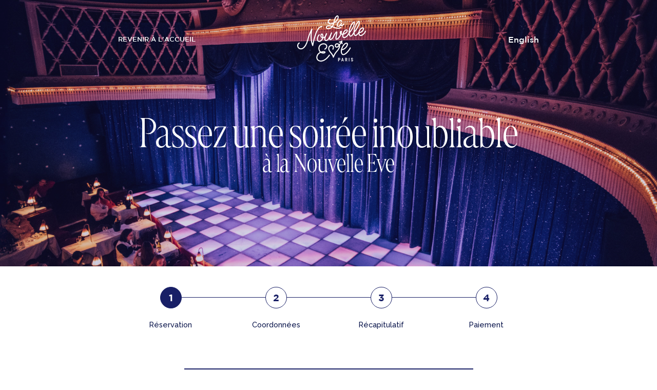

--- FILE ---
content_type: text/html; charset=UTF-8
request_url: https://reservations.lanouvelleeveparis.com/?lang=fr
body_size: 3449
content:
<!DOCTYPE html>
<html lang="fr">
<head>
    <meta charset="utf-8">
    <meta http-equiv="X-UA-Compatible" content="IE=edge">
    <meta content="text/html; charset=UTF-8" http-equiv="Content-Type">
    <meta name="viewport" content="width=device-width, maximum-scale=1, initial-scale=1.0, user-scalable=0" />
    <meta name="csrf-token" content="X65198w6wc39O43gRK5Ww4Tg3ajUDmwCk8JFI2Lk">

            <title>Nouvelle Eve - Réservation</title>
        <meta name="description" content="">
    
            <meta name="robots" content="index, follow">
    
    <link rel="icon" type="image/png" href="/images/favicon/favicon-96x96.png" sizes="96x96" />
    <link rel="icon" type="image/svg+xml" href="/images/favicon/favicon.svg" />
    <link rel="shortcut icon" href="/images/favicon/favicon.ico" />
    <link rel="apple-touch-icon" sizes="180x180" href="/images/favicon/apple-touch-icon.png" />
    <meta name="apple-mobile-web-app-title" content="La Nouvelle Eve" />
    <link rel="manifest" href="/images/favicon/site.webmanifest" />

    
    <!-- Google Tag Manager -->
    <script>
        window.dataLayer = window.dataLayer || [];
    </script>
    <script>
        (function(w,d,s,l,i){w[l]=w[l]||[];w[l].push({'gtm.start':
        new Date().getTime(),event:'gtm.js'});var f=d.getElementsByTagName(s)[0],
        j=d.createElement(s),dl=l!='dataLayer'?'&l='+l:'';j.async=true;j.src=
        'https://www.googletagmanager.com/gtm.js?id='+i+dl;f.parentNode.insertBefore(j,f);
        })(window,document,'script','dataLayer','GTM-N9RZ2N8');
    </script>
    <!-- End Google Tag Manager -->
    <script src="https://reservations.lanouvelleeveparis.com/static/js/jquery.1.11.1.min.js" type="text/javascript"></script>
    <script src="https://reservations.lanouvelleeveparis.com/static/js/jquery.ui.1.10.4.min.js" type="text/javascript"></script>
    <link href="https://fonts.googleapis.com/css?family=Raleway:300,400,500" rel="stylesheet">
    <link rel="stylesheet" href="https://use.typekit.net/fyi8ufh.css">

    <link href="/css/app.css?id=6a2bb95c9f672004b0bc68a214f29e7f" rel="stylesheet">

    <!--[if IE 8]>
    <script src="https://html5shiv.googlecode.com/svn/trunk/html5.js"></script>
    <![endif]-->
</head>
<body class="fr NE">
    <!-- Google Tag Manager (noscript) -->
    <noscript><iframe src="https://www.googletagmanager.com/ns.html?id=GTM-N9RZ2N8"height="0" width="0" style="display:none;visibility:hidden"></iframe></noscript>
    <!-- End Google Tag Manager (noscript) -->

<header id="header" class="small-header">
    <a href="http://www.lanouvelleeveparis.com"
       class="uppercase back-to-site"
    >
        revenir à l&#039;Accueil
    </a>

    <a href="http://www.lanouvelleeveparis.com" class="logo-container">
        <img src="/images/logo-la-nouvelle-eve.svg" alt="Logo la Nouvelle Eve Paris" class="logo" />
    </a>

    <a href="?lang=en"
       title="English"
       class="switch-language">
        English
    </a>
</header>

<div class="background-home">
    <div id="page-wrap" class="small-wrapper">
        <div class="grid-container container-site top-padding">
            <div class="grid-50 container-revue">
                <div class="titre-spectacle">
                    <span class="sous-titre-spectacle">
                        Passez une soirée inoubliable
                    </span>
                    <span class="sous-titre-spectacle-min">
                        à la Nouvelle Eve
                    </span>
                </div>
            </div>
        </div>
    </div>
</div>

    <div id="page-wrap" class="small-wrapper">
        <div id="content">

            <ul class="breadcrumb">
            <li class="active">
            <span class="number">
                1
            </span>
            <span class="label">
                Réservation
            </span>
        </li>
            <li>
            <span class="number">
                2
            </span>
            <span class="label">
                Coordonnées
            </span>
        </li>
            <li>
            <span class="number">
                3
            </span>
            <span class="label">
                Récapitulatif
            </span>
        </li>
            <li>
            <span class="number">
                4
            </span>
            <span class="label">
                Paiement
            </span>
        </li>
    </ul>

            <p class="info-banner">Fermeture de la Revue Paris Je t’aime du 4 janvier au 16 avril 2026</p>

            <div id="home-top-content">
                <h2>SÉLECTIONNEZ LA DATE DE VOTRE SOIRÉE ET LE NOMBRE DE PERSONNES</h2>
            </div>

            <div id="home-form-wrapper">
                <form id="home-form"
                      class="js-step-form"
                      name="home-form"
                      action="https://reservations.lanouvelleeveparis.com/reservations/step-1"
                      method="POST"
                >
                    <input type="hidden" name="_token" value="X65198w6wc39O43gRK5Ww4Tg3ajUDmwCk8JFI2Lk">
                    <div id="date-participants-wrapper">
                        <div id="date-button-wrapper">
                            <a href="#" title="Choisissez votre date" class="uppercase">Date</a>
                            <input id="date" type="hidden" name="date" value="" />
                        </div>

                        <div id="participants-select-wrapper">

                            <!-- Ici on cree en JS une fausse liste deroulante a la place de celle ci, avec un input type="hidden" avec pour name="participants" -->
                            <select class="uppercase turnintodropdown">
                                <option value="0">Participants</option>
                                    <option value="1">1</option><option value="2">2</option><option value="3">3</option><option value="4">4</option><option value="5">5</option><option value="6">6</option><option value="7">7</option><option value="8">8</option><option value="9">9</option><option value="10">10</option>                            </select>
                        </div>
                    </div>
                    <div id="validation-wrapper">
                        <div id="validation-impossible" class="uppercase">
                            Valider
                        </div>

					    <input type="submit" value="Valider" id="home-validation" class="js-btn-step-submit uppercase" />
                        <div class="js-button-loader button-loader" aria-hidden="true">
                            <div class="loader"></div>
                        </div>
                    </div>
                </form>
            </div>

            <div id="mentions">
            <div id="mentions-content">
                <h2>
                    Informations
                </h2>
                <p class="regular">
                    Pour plus de 10 participants et pour les réservations sous forme de chèques-cadeaux, merci de vous adresser à notre service réservation au 01 48 74 69 25 ou par e-mail à :
                </p>
                <p class="medium mailto">
                    <a href="mailto:billetterie@lanouvelleeveparis.com">
                        billetterie@lanouvelleeveparis.com
                    </a>
                </p>
                <p class="regular">
                    Informations pratiques : <a target="_blank" href="http://www.lanouvelleeveparis.com/informations-pratiques/">consultez la rubrique</a> 
                </p>
                <p class="small">
                    L’ABUS D’ALCOOL EST DANGEREUX POUR LA SANTE A CONSOMMER AVEC MODERATION
                </p>
            </div>
        </div>
    </div>
    </div>
    <div id="lightbox">
        <div id="datepicker-wrapper">
            <a href="#"
               class="uppercase close-lightbox">
                Fermer
            </a>
            <div id="datepicker">
            </div>
        </div>
    </div>
    <script src="https://reservations.lanouvelleeveparis.com/static/js/home.select.js" type="text/javascript"></script>
    <script type="text/javascript">
        var translate_personne = 'personne';
        var translate_personnes = 'personnes';

        $(function() {

            /***
             Ici la gestion du calendrier via le datepicker de jQuery UI

             Pour creer des evenements sur le calendrier, il faut passer dans le tableau eventDates des dates
             au format (annee, mois, jour) sachant que janvier = 0 et decembre = 12.

             En cas de gestion bilingue du site, on peut creer des options de traductions du calendrier
             comme avec $.datepicker.regional['fr']
             ***/
            var eventDates = [new Date(2014, 5, 4), new Date(2014, 5, 18), new Date(2014, 5, 16), new Date(2014, 6, 16), new Date(2014, 6, 17), new Date(2014, 6, 18)];


            datepickerTextes = {
                dayNames: [ "Dimanche", "Lundi", "Mardi", "Mercredi", "Jeudi", "Vendredi", "Samedi" ],
                dayNamesMin: [ "Di", "Lu", "Ma", "Me", "Je", "Ve", "Sa" ],
                firstDay: 1,
                monthNames: ["Janvier", "Février", "Mars", "Avril", "Mai", "Juin", "Juillet", "Août", "Septembre", "Octobre", "Novembre", "Décembre"],
                monthNamesShort: ["Jan.", "Fév.", "Mars", "Avr.", "Mai", "Juin", "Juil.", "Août", "Sept.", "Oct.", "Nov.", "Déc."]
            }

            $.datepicker.setDefaults(datepickerTextes);

            $('#datepicker').datepicker({
                dateFormat: "DD dd M yy",
                altField  : '#date',
                altFormat : 'yy-mm-dd',
                minDate: 0,
                beforeShowDay: function(date) {
                    for (var i = 0; i < eventDates.length; i++) {
                        if (date.getTime() == eventDates[i].getTime()) {
                            return [true, 'event'];
                        }
                    }
                    return [true, ''];
                },
                onSelect: function(dateText, inst) {
                    if($(window).width() <= 480) {
                        dateText = $.datepicker.formatDate("D dd M yy", $(this).datepicker("getDate"),{
                            dayNamesShort: [ "Dim", "Lun", "Mar", "Mer", "Jeu", "Ven", "Sam" ]
                        });
                    }
                    $('#date-button-wrapper a').empty().append(dateText);
                    if($('#input-participants').val() != 0) {
                        // on peut afficher le bouton de validation
                        $('#validation-impossible').hide();
                        $('#home-validation').show();
                    }
                    $('#lightbox').fadeOut(400);
                }
            });

            const form = document.querySelector('.js-step-form');
            form.addEventListener('submit', (e) => {
                e.preventDefault();
                const participantsInput = document.getElementById('input-participants');
                const date = document.getElementById('date');
                const formatedDate = date.value.split('-').reverse().join('/');

                const data = {
                    'event' : 'select_date',
                    'lang': 'fr',
                    'step': 1,
                    'ecommerce': {
                        'show_date': formatedDate,
                        'items': [{
                            'quantity': participantsInput.value || 0,
                        }]
                    },
                };

                document.dispatchEvent(new CustomEvent('sendGTMStep', {
                    bubbles: true,
                    detail: { data, submit: true },
                }));
            });


            
        });
    </script>

<div id="footer">
    <a href="http://www.lanouvelleeveparis.com/mentions-legales/" target="_blank">Mentions Légales</a>
    | <a href="http://www.lanouvelleeveparis.com/politique-de-confidentialite/" target="_blank">Politique de Confidentialité</a>
    | <a href="http://www.lanouvelleeveparis.com/cgu/" target="_blank">Conditions Générales d&#039;Utilisation</a>
    | <a href="http://www.lanouvelleeveparis.com/cgv/" target="_blank">Conditions Générales de Ventes</a>
    | <a href="https://www.lanouvelleeveparis.com/legals/declaration-daccessibilite-reservation" target="_blank">Accessibilité</a>
</div>
<script src="/js/app.js?id=a1c24f7f7cb965c1fc10e5d71cfc1cdd"></script>
</body>
</html>


--- FILE ---
content_type: text/css;charset=utf-8
request_url: https://use.typekit.net/fyi8ufh.css
body_size: 392
content:
/*
 * The Typekit service used to deliver this font or fonts for use on websites
 * is provided by Adobe and is subject to these Terms of Use
 * http://www.adobe.com/products/eulas/tou_typekit. For font license
 * information, see the list below.
 *
 * marlide-display-variable:
 *   - http://typekit.com/eulas/0000000000000000774ba8d7
 *
 * © 2009-2026 Adobe Systems Incorporated. All Rights Reserved.
 */
/*{"last_published":"2025-01-21 16:07:30 UTC"}*/

@import url("https://p.typekit.net/p.css?s=1&k=fyi8ufh&ht=tk&f=51998&a=85183434&app=typekit&e=css");

@font-face {
font-family:"marlide-display-variable";
src:url("https://use.typekit.net/af/26a9a4/0000000000000000774ba8d7/30/l?primer=7cdcb44be4a7db8877ffa5c0007b8dd865b3bbc383831fe2ea177f62257a9191&fvd=n4&v=3") format("woff2"),url("https://use.typekit.net/af/26a9a4/0000000000000000774ba8d7/30/d?primer=7cdcb44be4a7db8877ffa5c0007b8dd865b3bbc383831fe2ea177f62257a9191&fvd=n4&v=3") format("woff"),url("https://use.typekit.net/af/26a9a4/0000000000000000774ba8d7/30/a?primer=7cdcb44be4a7db8877ffa5c0007b8dd865b3bbc383831fe2ea177f62257a9191&fvd=n4&v=3") format("opentype");
font-display:auto;font-style:normal;font-weight:300 900;font-stretch:normal;
}

.tk-marlide-display-variable { font-family: "marlide-display-variable",sans-serif; }


--- FILE ---
content_type: text/css
request_url: https://reservations.lanouvelleeveparis.com/css/app.css?id=6a2bb95c9f672004b0bc68a214f29e7f
body_size: 9843
content:
@font-face{font-family:prataregular;font-style:normal;font-weight:400;src:url(../static/font/prata-regular-webfont.eot);src:url(../static/font/prata-regular-webfont.eot?#iefix) format("embedded-opentype"),url(../static/font/prata-regular-webfont.woff) format("woff"),url(../static/font/prata-regular-webfont.ttf) format("truetype"),url(../static/font/prata-regular-webfont.svg#prataregular) format("svg")}@font-face{font-family:GothamBook;font-style:normal;font-weight:400;src:url(../static/font/Gotham/GothamBook.eot?#iefix) format("embedded-opentype"),url(../static/font/Gotham/GothamBook.woff) format("woff"),url(../static/font/Gotham/GothamBook.ttf) format("truetype"),url(../static/font/Gotham/GothamBook.svg#GothamBook) format("svg")}@font-face{font-family:GothamBlack;font-style:normal;font-weight:400;src:url(../static/font/Gotham/GothamBlack.eot?#iefix) format("embedded-opentype"),url(../static/font/Gotham/GothamBlack.woff) format("woff"),url(../static/font/Gotham/GothamBlack.ttf) format("truetype"),url(../static/font/Gotham/GothamBlack.svg#GothamBlack) format("svg")}@font-face{font-family:GothamBold;font-style:normal;font-weight:400;src:url(../static/font/Gotham/GothamBold.eot?#iefix) format("embedded-opentype"),url(../static/font/Gotham/GothamBold.woff) format("woff"),url(../static/font/Gotham/GothamBold.ttf) format("truetype"),url(../static/font/Gotham/GothamBold.svg#GothamBold) format("svg")}@font-face{font-family:GothamLight;font-style:normal;font-weight:400;src:url(../static/font/Gotham/GothamLight.eot?#iefix) format("embedded-opentype"),url(../static/font/Gotham/GothamLight.woff) format("woff"),url(../static/font/Gotham/GothamLight.ttf) format("truetype"),url(../static/font/Gotham/GothamLight.svg#GothamLight) format("svg")}@font-face{font-family:GothamMedium;font-style:normal;font-weight:400;src:url(../static/font/Gotham/GothamMedium.eot?#iefix) format("embedded-opentype"),url(../static/font/Gotham/GothamMedium.woff) format("woff"),url(../static/font/Gotham/GothamMedium.ttf) format("truetype"),url(../static/font/Gotham/GothamMedium.svg#GothamMedium) format("svg")}:root{--color-white:#fff;--color-black:#000;--color-primary:#181f66;--color-primary-dark:#0b164c;--color-secondary:#d80144;--bg-color-banner:#101863;--light-blue:#2f277e}*{margin:0;padding:0}body,html{height:100%;width:100%}body{background:var(--color-white);color:var(--color-primary-dark);font:14px/1.4 prataregular,Arial,sans-serif;position:relative}.screen-reader-text{left:-9999px;position:absolute;top:-9999px}.clear{clear:both}.group:after{clear:both;content:" ";display:block;font-size:0;height:0}.group:after,.nojs{visibility:hidden}h1,h2,h3{font-weight:400}h1,h2,h3,p{margin:0 0 10px}a,a:hover{color:var(--color-primary)}a:hover{text-decoration:none}img{display:block;height:auto;max-width:100%;width:auto}.uppercase{text-transform:uppercase}.hide{display:none!important}::selection{background:var(--color-black);color:var(--color-white)}::-moz-selection{background:var(--color-black);color:var(--color-white)}@-webkit-keyframes spin{0%{transform:rotate(0deg)}to{transform:rotate(1turn)}}@keyframes spin{0%{transform:rotate(0deg)}to{transform:rotate(1turn)}}#page-wrap{margin:0 auto;width:960px}#page-wrap #content{margin-top:40px}#page-wrap.small-wrapper{padding:0 60px;width:820px}@media screen and (max-width:980px){#page-wrap.small-wrapper{padding:0;width:460px}#page-wrap{width:85%}}@media screen and (max-width:480px){#page-wrap{padding-bottom:80px;position:relative}#page-wrap.small-wrapper{padding-bottom:60px;width:85%}}#header{align-items:center;color:var(--color-white);display:flex;justify-content:space-between;left:50%;max-width:85%;position:absolute;top:30px;transform:translateX(-50%);width:100%;z-index:999}@media screen and (min-width:720px){#header{max-width:650px}}@media screen and (min-width:980px){#header{max-width:820px}}#header .logo-container{left:-10px;position:relative}@media screen and (min-width:768px){#header .logo-container{left:-40px}}#header .switch-language{color:var(--color-white);display:inline-block;font-family:GothamMedium;font-size:16px;text-decoration:none;width:auto}@media screen and (max-width:768px){#header .switch-language{font-size:14px}}#header .switch-language:hover{text-decoration:underline}#header .back-to-site{color:var(--color-white);font-family:GothamMedium;font-size:13px;text-decoration:none}@media screen and (max-width:768px){#header .back-to-site{font-size:11px;max-width:78px}}#header .back-to-site:hover{text-decoration:underline}@media screen and (max-width:768px){#header .logo{max-width:59px}}#footer{margin-bottom:20px;text-align:center}#footer a,#footer span{color:var(--color-primary)!important;display:inline;font-family:Raleway,sans-serif!important;font-size:14px;font-weight:300;letter-spacing:1px;margin:0 auto;text-align:center;text-decoration:none!important;text-transform:none!important}.breadcrumb{font-size:0;margin-left:-10%;margin-right:-10%}@media screen and (min-width:768px){.breadcrumb{margin:40px 0 75px}}.breadcrumb li{display:inline-block;list-style:none;position:relative;width:25%}.breadcrumb li:after,.breadcrumb li:before{background-color:var(--color-primary);content:" ";height:1px;position:absolute;top:20px;width:50%}.breadcrumb li:before{left:0}.breadcrumb li:after{right:-20px}.breadcrumb li:first-child:before,.breadcrumb li:last-child:after{display:none}.breadcrumb li span.number{background-color:var(--color-white);border:1px solid #181f66;border-radius:100%;color:var(--color-primary);display:block;font-family:GothamBold;font-size:18.7px;height:40px;line-height:40px;margin:auto;position:relative;text-align:center;width:40px}.breadcrumb li.active span.number{background-color:var(--color-primary);color:var(--color-white)}.breadcrumb li span.label{display:block;font-family:Raleway;font-size:14.54px;font-weight:500;margin-top:22px;text-align:center;width:100%}#eve-lightbox,#lightbox,#lightbox-paiement-encours,#lightbox-reveillon-nouvel-an,#lightbox-reveillon-nouvel-an-boisson,#map-lightbox{background:url(../images/dark-opacity-90.png) 0 0 repeat;display:none;height:100%;left:0;min-height:100%;position:absolute;top:0;width:100%;z-index:5000}#eve-lightbox.dark-lightbox,#lightbox-paiement-encours.dark-lightbox,#lightbox-reveillon-nouvel-an-boisson.dark-lightbox,#lightbox-reveillon-nouvel-an.dark-lightbox,#lightbox.dark-lightbox{background:url(../images/dark-opacity-90.png) 0 0 repeat}p.error-banner{background-color:#d80144;color:#fff;font-weight:700;margin:0 auto 1em;padding:1em 2.5em;text-align:center}p.info-banner{border-color:var(--color-primary);border-style:solid;border-width:3px;font-family:GothamBold;margin:4em auto 0;max-width:-webkit-fit-content;max-width:-moz-fit-content;max-width:fit-content;overflow-wrap:anywhere;padding:1em 3em;text-align:center}.button-loader{align-items:center;background:var(--color-primary);color:var(--color-white);display:none;font-family:GothamLight;height:82px;justify-content:center;z-index:50}.button-loader .loader{-webkit-animation-duration:.7s;animation-duration:.7s;-webkit-animation-iteration-count:infinite;animation-iteration-count:infinite;-webkit-animation-name:spin;animation-name:spin;-webkit-animation-timing-function:linear;animation-timing-function:linear;border:3px solid var(--color-white);border-left-color:var(--color-secondary);border-radius:100%;display:inline-block;height:30px;vertical-align:middle;width:30px}.background-home{background-color:var(--bg-color-banner);background-image:url(../images/banner-la-nouvelle-eve.jpg);background-position:50%;background-repeat:no-repeat;background-size:cover;height:221px;position:relative}@media screen and (min-width:768px){.background-home{height:519px}}.background-home:before{background-color:var(--light-blue);content:"";display:block;height:100%;left:0;opacity:.5;pointer-events:none;position:absolute;top:0;width:100%}@media screen and (min-width:768px){.background-home:before{opacity:.2}}.container-revue{left:50%;position:absolute;top:120px;transform:translateX(-50%);width:100%}@media screen and (min-width:768px){.container-revue{top:240px}}.titre-spectacle{color:var(--color-white);font-family:marlide-display-variable,serif;font-weight:300;text-align:center}.sous-titre-spectacle{display:block;font-size:35px;line-height:1;margin-top:-9px}@media screen and (min-width:768px){.sous-titre-spectacle{font-size:85px;line-height:70px}}.sous-titre-spectacle-min{display:block;font-size:23px;margin-top:-7px}@media screen and (min-width:768px){.sous-titre-spectacle-min{font-size:52px;margin-top:-15px}}.maintenance-wrapper{background-color:var(--color-primary-dark);display:grid;grid-template-areas:"stack";height:80vh;margin-bottom:1rem;overflow:hidden;place-content:center;place-items:center;width:100%}.maintenance-wrapper>*{grid-area:stack}.maintenance-wrapper img{height:200%;-o-object-fit:cover;object-fit:cover;width:100%}@media (min-width:768px){.maintenance-wrapper img{height:170%}}@media (min-width:1024px){.maintenance-wrapper img{height:135%}}.maintenance-wrapper main{color:var(--color-white);display:grid;height:100%;justify-items:center;margin:0 auto;max-width:972px;padding:0 1.5rem;place-content:center;text-align:center}.maintenance-wrapper main .etablissement-logo-wrapper{margin-bottom:4.5rem;width:240px}.maintenance-wrapper main .etablissement-logo-wrapper img{-o-object-fit:contain;object-fit:contain;width:100%}.maintenance-wrapper main h1{font-family:marlide-display-variable,serif;font-size:clamp(2.5rem,5vw,4.25rem);font-weight:300;line-height:1.2;margin-bottom:1.5rem}.maintenance-wrapper main p{font-family:Raleway,sans-serif;font-size:1rem;font-weight:400}.maintenance-wrapper main a{color:var(--color-white);text-decoration:underline}@media screen{#home-top-content{margin-top:60px;text-align:center}#home-top-content img{margin:0 auto}#home-top-content h2{color:var(--color-primary);font-family:GothamMedium;font-size:18px;margin-top:30px;text-transform:uppercase}#home-top-content h3{color:var(--color-primary);font-family:Raleway;font-size:15px}#home-top-content p{font-size:16px}#home-form-wrapper{height:202px;margin:40px 0 20px;overflow:visible}#home-form #date-participants-wrapper{height:80px;overflow:visible}#home-form #date-button-wrapper{background:var(--color-white);border:1px solid #181f66;box-sizing:border-box;float:left;font-family:GothamLight;font-size:18px;height:80px;line-height:80px;margin-right:20px;width:400px}#home-form #date-button-wrapper a{color:var(--color-primary);display:block;padding-right:80px;position:relative;text-align:center;text-decoration:none}#home-form #date-button-wrapper a:after{background:url(../images/fleche-selection-ne.png) 50% no-repeat #181f66;content:"";display:block;height:80px;position:absolute;right:-1px;top:-1px;width:80px}#home-form #participants-select-wrapper{float:left;height:80px;line-height:80px;margin:0;visibility:hidden;width:400px}#home-form #participants-select-wrapper a:hover{color:inherit}.dropcontainer{color:var(--color-white);font-size:20px;position:relative;z-index:1000}.trigger{box-sizing:border-box;display:block;padding-right:80px;position:relative;text-align:center;text-decoration:none;text-transform:uppercase;width:400px}.trigger:after{background:url(../images/fleche-selection-ne.png) 50% no-repeat #181f66;content:"";display:block;height:80px;position:absolute;right:0;top:0;width:80px}.trigger:hover{color:inherit}.activetrigger,.trigger{background:var(--color-white);border:1px solid #181f66;box-sizing:border-box;color:var(--color-primary);font-family:GothamLight;font-size:18px}.activetrigger{display:block;padding-right:80px;position:relative;text-align:center;text-decoration:none;text-transform:uppercase;width:400px}.activetrigger:after{background:url(../images/fleche-selection-ne.png) center center no-repeat var(--color-primary-dark);content:"";display:block;height:80px;position:absolute;right:0;top:0;width:80px}.activetrigger:hover{color:inherit}.dropcontainer ul{background:var(--color-white);border:1px solid #181f66;box-sizing:border-box;height:220px;list-style-type:none;margin:-1px 0 0;overflow:auto;padding-top:10px;text-align:center;width:400px;z-index:1000}.dropcontainer ul li{height:40px;line-height:40px}.dropcontainer ul li:hover{background:var(--color-primary);outline:none}.dropcontainer ul li:first-child{display:none}.dropcontainer ul li:last-child{border-bottom:0}.dropcontainer ul li a{color:var(--color-primary);display:block;font-family:GothamLight;font-size:18px;text-decoration:none}.dropdownhidden{display:none}.dropdownvisible{height:auto}#datepicker-wrapper{left:50%;margin-left:-230px;position:absolute;text-align:right;width:460px;z-index:5000}#datepicker-wrapper .close-lightbox,#eve-redirect-wrapper .close-lightbox,#lightbox-reveillon-nouvel-an .close-lightbox,#lightbox-reveillon-nouvel-an-boisson .close-lightbox,#map-wrapper .close-lightbox{color:var(--color-white);display:inline-block;font-family:GothamLight;font-size:12px;margin-bottom:10px;text-decoration:none}#datepicker-wrapper .close-lightbox:hover,#eve-redirect-wrapper .close-lightbox:hover,#lightbox-reveillon-nouvel-an .close-lightbox:hover,#lightbox-reveillon-nouvel-an-boisson .close-lightbox:hover,#map-wrapper .close-lightbox:hover{text-decoration:underline}#datepicker-wrapper .close-lightbox:before,#eve-redirect-wrapper .close-lightbox:before,#lightbox-reveillon-nouvel-an .close-lightbox:before,#lightbox-reveillon-nouvel-an-boisson .close-lightbox:before,#map-wrapper .close-lightbox:before{content:"("}#datepicker-wrapper .close-lightbox:after,#eve-redirect-wrapper .close-lightbox:after,#lightbox-reveillon-nouvel-an .close-lightbox:after,#lightbox-reveillon-nouvel-an-boisson .close-lightbox:after,#map-wrapper .close-lightbox:after{content:")"}#datepicker{background:#ebebeb;color:var(--color-primary);font-family:GothamBold;font-size:18px;text-transform:uppercase}#datepicker .ui-datepicker-header{background:var(--color-primary);color:var(--color-white);line-height:80px;position:relative;text-align:center}#datepicker .ui-datepicker-header .ui-datepicker-prev{background:url(../images/datepicker-prev.png) 0 0 no-repeat;left:30px}#datepicker .ui-datepicker-header .ui-datepicker-next,#datepicker .ui-datepicker-header .ui-datepicker-prev{cursor:pointer;display:block;height:38px;position:absolute;text-indent:-9999px;top:21px;width:38px;z-index:3000}#datepicker .ui-datepicker-header .ui-datepicker-next{background:url(../images/datepicker-next.png) 0 0 no-repeat;right:30px}#datepicker .ui-datepicker-calendar{padding:20px 10px}#datepicker .ui-datepicker-calendar thead tr th{font-weight:400;padding-bottom:20px;text-align:center}#datepicker .ui-datepicker-calendar tr td{height:37px;line-height:37px;text-align:center;vertical-align:middle;width:60px}#datepicker .ui-datepicker-calendar tr td a{border-radius:4px;-moz-border-radius:4px;-o-border-radius:4px;-webkit-border-radius:4px;-ms-border-radius:4px;color:var(--color-primary);display:block;height:35px;margin:1px auto;text-decoration:underline;width:35px}#datepicker .ui-datepicker-calendar tr td.event a{text-decoration:underline}#datepicker .ui-datepicker-calendar tr td a:hover{background:var(--color-primary);color:var(--color-white)}#home-form #validation-wrapper{height:82px;margin:20px 0;position:relative;z-index:10}#home-form #validation-wrapper #validation-impossible{background:var(--color-white);border:1px solid #181f66;box-sizing:border-box;color:var(--color-primary);font-family:GothamLight;font-size:18px;line-height:80px;text-align:center}#home-form #validation-wrapper #home-validation{appearance:none;-moz-appearance:none;-o-appearance:none;-webkit-appearance:none;-ms-appearance:none;background:var(--color-primary);border:1px solid #222;color:var(--color-white);cursor:pointer;display:block;display:none;font-family:GothamLight;font-size:20px;height:82px;left:0;line-height:82px;position:absolute;text-align:center;top:0;width:820px;z-index:50}#home-form #validation-wrapper #home-validation.activated{display:block}#home-form #validation-wrapper #home-validation:hover{background:#0f1e65}#home-banner{height:220px;margin:20px 0;overflow:hidden;position:relative}#home-banner .bloc-promo div{float:left;margin-left:4px;width:408px}#home-banner .bloc-promo div.first{margin-left:0}#home-banner .bloc-promo.bloc-125ans div{width:270px}#home-banner #home-banner-global-link{display:block;height:100%;position:absolute;width:100%;z-index:500}#home-banner #home-banner-text{color:var(--color-white);left:30px;position:absolute;top:30px;z-index:600}#home-banner #home-banner-text h2{margin:0}#home-banner #home-banner-text h2 a{color:var(--color-white);display:block;font-size:25px;padding-bottom:10px;text-decoration:none}#home-banner #home-banner-text .home-banner-reservation-link{background:#690100;color:#ff8287;letter-spacing:1px;padding:4px 8px 2px;text-decoration:none}#home-banner:hover #home-banner-text .home-banner-reservation-link{background:#490100}#mentions{font-size:16px;margin-bottom:40px;padding-top:20px;text-align:left}#mentions #mentions-content{background:var(--color-white);border:1px solid #181f66;border-left:0;border-right:0;color:var(--color-primary);padding:40px 20px 20px;text-align:center}#mentions #mentions-content h2{font-family:marlide-display-variable,serif;font-size:30px;font-weight:300;text-align:center}#mentions #mentions-content a{color:var(--color-primary)}#mentions #mentions-content .medium,#mentions #mentions-content .regular{font-family:Raleway;font-size:16px}#mentions #mentions-content .small{font-family:Raleway;font-size:13px}#mentions #mentions-content .regular{font-weight:400}#mentions #mentions-content .medium,#mentions #mentions-content .small{font-weight:500}#mentions #mentions-content .medium.mailto{text-decoration:none}#top-content{margin-bottom:10px;text-align:center}#top-content h2{color:var(--color-primary);font-size:26px;margin:0}#top-content p{font-family:GothamBold;font-size:23px}#top-content p .smaller{text-transform:capitalize!important}#top-content p a{color:var(--color-primary);font-family:GothamMedium;font-size:17px;text-decoration:none!important;text-transform:none}#top-content p a:hover{text-decoration:underline}.table-title{margin:0 0 20px;padding:0 20px;text-align:center}.table-title h2{color:var(--color-primary);font-family:GothamMedium;font-size:19px;font-weight:400;margin:0}.table-title .smaller{font-size:80%;font-style:italic;white-space:nowrap}.table-title h3{font-family:Arial,sans-serif;font-size:12px;font-weight:400;margin:0}#moulin-title{color:#2a3d8b}#moulin-title h2 span{color:var(--color-primary)}#eve-title{color:#2a3d8b}#eve-title h2 span{color:var(--color-primary)}.etablissement-wrapper{overflow:visible;padding:10px 0 30px}#eve-wrapper{height:320px;margin-bottom:20px}.etablissement-leftcol{float:left;position:relative;width:320px}.etablissement-leftcol h3{margin:0 20px 12px;padding:20px 0}@media screen and (max-width:980px){.etablissement-leftcol h3{padding:12px 0}}.etablissement-leftcol h3 img{margin:0 auto}.etablissement-leftcol .horaires-wrapper{color:var(--color-white);font-size:13px;margin:10px 20px 0}.etablissement-leftcol .horaires-wrapper:last-child{border:0!important;padding:2px 0 7px}.etablissement-leftcol .horaires-wrapper div{font-family:Raleway Medium;font-size:12.5px;margin-bottom:10px;position:relative}.etablissement-leftcol .horaires-wrapper .vip-bubble-wrapper{background:url(../images/moulin-rouge-bubble-arrow.png) left 305px no-repeat;color:#520000;display:none;font-family:Arial,sans-serif;font-size:13px;left:185px;padding-left:14px;position:absolute;top:-315px;z-index:4000}.etablissement-leftcol .horaires-wrapper:hover .vip-bubble-wrapper{display:block}.etablissement-leftcol .horaires-wrapper .vip-bubble-wrapper .vip-bubble{-moz-order-radius:8px;background:#deddff;border-radius:8px;-o-border-radius:8px;-webkit-border-radius:8px;-ms-border-radius:8px;padding:10px;width:220px}.etablissement-leftcol .horaires-wrapper .vip-bubble-wrapper .vip-bubble .resa-bubble-content{font-family:prataregular,Arial,sans-serif;font-size:25px}.etablissement-leftcol .horaires-wrapper .vip-bubble-wrapper .vip-bubble .vip-bubble-content{color:#4558ba;font-family:prataregular,Arial,sans-serif;font-size:25px}.etablissement-leftcol .horaires-wrapper .vip-bubble-wrapper .vip-bubble .vip-plus{display:block;padding-left:10px;position:relative}.etablissement-leftcol .horaires-wrapper .vip-bubble-wrapper .vip-bubble .vip-plus:before{color:#ff575e;content:"+";left:0;position:absolute;top:0}.etablissement-leftcol .horaires-wrapper .vip-bubble-wrapper .vip-bubble .vip-img-wrapper img{margin:0 auto}.etablissement-leftcol .horaires-wrapper .start{float:right}.etablissement-rightcol{float:left;padding:10px 20px 0;position:relative;width:640px}.rightcol-loader{left:50%;margin-left:-230px;padding:40px 0;position:absolute;text-align:center;width:460px}.rightcol-loader p:first-child{background:url(../images/big-loader.gif) bottom no-repeat;font-size:16px;margin-bottom:20px;padding-bottom:60px}.rightcol-loader p:last-child{font-family:Arial,sans-serif;font-size:13px;margin:0}#eve-wrapper .rightcol-loader{color:var(--color-primary)}.etablissement-rightcol .responsive-puces{display:none}.etablissement-calendar{padding:0 37px;position:relative}.etablissement-rightcol table{border:0;border-collapse:collapse;margin:0;padding:0}.etablissement-rightcol table td{text-align:center;width:105px}.etablissement-calendar .wc-nav .wc-today,.etablissement-calendar .wc-next,.etablissement-calendar .wc-prev,.wc-grid-timeslot-header,.wc-scrollbar-shim,.wc-time-column-header,.wc-time-slot-wrapper{display:none}.etablissement-rightcol .next-week,.etablissement-rightcol .prev-week{display:block;height:16px;outline:none;position:absolute;text-indent:-9999px;width:11px;z-index:2000}.etablissement-rightcol .prev-week{background:url(../images/weekcalendar-prev.png) 0 0 no-repeat;left:20px;top:40px}.etablissement-rightcol .next-week{background:url(../images/weekcalendar-next.png) 0 0 no-repeat;right:20px;top:40px}.etablissement-rightcol table.wc-header td{font-family:GothamLight;font-size:12.5px;padding:20px 0 28px}.etablissement-rightcol table.wc-time-slots td{border:0;font-family:Arial,sans-serif;margin:0;padding:0}.etablissement-rightcol table.wc-time-slots .wc-day-column-inner{padding-bottom:20px;position:relative}.etablissement-rightcol table .wc-time{display:none}.etablissement-rightcol table .wc-cal-event{color:var(--color-primary);cursor:pointer;overflow:visible;position:absolute;text-align:center;width:100%}.etablissement-rightcol table .wc-cal-event.reveillon{cursor:auto}.etablissement-rightcol table .wc-cal-event .wc-title{cursor:pointer;text-decoration:none}.etablissement-rightcol table .wc-cal-event .wc-title:hover{text-decoration:underline}.etablissement-rightcol table .wc-cal-event:first-child{padding-top:11px}.etablissement-rightcol table .wc-cal-event .single-event-full-wrapper{display:none;font-size:11px;left:80px;line-height:normal;padding-left:14px;position:absolute;text-transform:none;top:10px;z-index:2000}.etablissement-rightcol table .day-4 .wc-cal-event .single-event-full-wrapper,.etablissement-rightcol table .day-5 .wc-cal-event .single-event-full-wrapper{left:-240px;padding-left:0;padding-right:14px}.etablissement-rightcol table .full:hover .single-event-full-wrapper{display:block}.etablissement-rightcol table .wc-cal-event .single-event-full-wrapper .single-event-full{border-radius:6px;-moz-border-radius:6px;-o-border-radius:6px;-webkit-border-radius:6px;-ms-border-radius:6px;padding:10px;text-align:left;width:220px}.etablissement-rightcol table .wc-cal-event .single-event-full-wrapper .single-event-full span{font-size:16px;font-weight:700}.etablissement-rightcol table .wc-cal-event .single-event-full-wrapper .single-event-full a{background:#364cab;border-radius:3px;-moz-border-radius:3px;-o-border-radius:3px;-webkit-border-radius:3px;-ms-border-radius:3px;color:var(--color-white);display:inline-block;margin-left:5px;padding:0 6px;text-decoration:none}.etablissement-rightcol table .wc-cal-event .single-event-full-wrapper .single-event-full a:hover{background:#4558ba}.etablissement-rightcol table .full{text-transform:uppercase}.etablissement-rightcol table .full .wc-title{position:relative;text-decoration:none!important;z-index:1200}#eve-wrapper .etablissement-leftcol{background:#111b46}#eve-wrapper .etablissement-leftcol h3{border-bottom:1px solid #7e7b91}#eve-wrapper .horaires-wrapper{border-bottom:1px solid #150d23}#eve-wrapper .horaires-wrapper .horaire{color:#364cab}#eve-wrapper .horaires-wrapper .vip{color:#4558ba}#eve-wrapper .horaires-wrapper .vip:after{background:url(../images/moulin-rouge-interro-vip.png) 0 0 no-repeat;content:"";cursor:pointer;display:inline-block;height:10px;margin-left:3px;width:10px}#eve-wrapper .horaires-wrapper .start{color:#4558ba}#eve-wrapper .etablissement-rightcol{background:#070d27}#eve-wrapper table.wc-header{border-bottom:1px solid #826d6f;color:#985a59}#eve-wrapper table.wc-header .d-day-header:before{background:url(../images/moulin-rouge-d-day-header.png) 0 0 no-repeat;top:-15px}#eve-wrapper table .wc-cal-event:nth-child(2),#eve-wrapper table .wc-cal-event:nth-child(3){margin-top:40px;position:absolute;width:100%}#eve-wrapper table .full{color:#810a06}#eve-wrapper table .full .wc-title:after{display:none}#eve-wrapper table .wc-cal-event:nth-child(5) .single-event-full-wrapper{top:-30px}#eve-wrapper table .wc-cal-event .single-event-full-wrapper{background:url(../images/moulin-rouge-bubble-arrow.png) left 20px no-repeat}#eve-wrapper table .day-4 .wc-cal-event .single-event-full-wrapper,#eve-wrapper table .day-5 .wc-cal-event .single-event-full-wrapper{background:url(../images/moulin-rouge-bubble-arrow-right.png) right 20px no-repeat}#eve-wrapper table .wc-cal-event .single-event-full-wrapper .single-event-full{background:#deddff;color:#520000}#eve-wrapper .d-day-header,#eve-wrapper table .d-day{background:url(../images/moulin-background-d-day.jpg) 0 0 repeat}#eve-wrapper table .wc-cal-event:nth-child(5),#eve-wrapper table .wc-cal-event:nth-child(7){border-top:1px solid #240a0b;margin-top:7px;padding-top:6px}#eve-wrapper table .wc-cal-event.ligne-1,#eve-wrapper table .wc-cal-event.ligne-2,#eve-wrapper table .wc-cal-event.ligne-3{margin-bottom:7px;padding-bottom:5px}#nouvelle-eve-careful{color:#2a3d8b;font-family:Arial,sans-serif;font-size:13px;margin-bottom:30px;text-align:center}#eve-wrapper{position:relative}#eve-wrapper #new-ribbon{background:url(../images/nouvelle-eve-new.png) 0 0 no-repeat;display:none;height:107px;left:0;position:absolute;text-indent:-9999px;top:0;width:108px;z-index:1000}#eve-wrapper .etablissement-leftcol{background:#272763}#eve-wrapper .etablissement-leftcol h3{align-items:center;border-bottom:1px solid var(--color-white);display:flex;justify-content:center;overflow:hidden}#eve-wrapper .etablissement-leftcol h3 .etablissement-logo-wrapper{width:120px}#eve-wrapper .horaires-wrapper{border-bottom:1px solid var(--color-white)}#eve-wrapper .middle-horaires-wrapper{padding:3px 0}#eve-wrapper .horaires-wrapper .start{color:var(--color-white)}#eve-wrapper .nouvelle-eve-link{background:#364cab;border-radius:3px;-moz-border-radius:3px;-o-border-radius:3px;-webkit-border-radius:3px;-ms-border-radius:3px;color:#070d27;display:block;font-size:12px;margin-top:20px;padding:5px 0;text-align:center;text-decoration:none}#eve-wrapper .nouvelle-eve-link .light{color:#a4b0ea}#eve-wrapper .nouvelle-eve-link:hover{background:#4558ba}#eve-wrapper .etablissement-rightcol{background:var(--color-white);border:1px solid #181f66;box-sizing:border-box}#eve-wrapper table.wc-header{border-bottom:1px solid #181f66;color:var(--color-primary);font-size:13px}#eve-wrapper table.wc-header .d-day-header:before{background:url(../images/eve-bleu-d-day-header.png) 0 0 no-repeat;content:"";display:block;height:30px;position:absolute;top:-17px;width:105px;z-index:1}#eve-wrapper table .wc-cal-event:nth-child(3){margin-top:-10px;padding-top:3px}#eve-wrapper table .full{color:#2a5592}#eve-wrapper table .wc-cal-event .single-event-full-wrapper{top:-10px}#eve-wrapper table .wc-cal-event:first-child .single-event-full-wrapper{background-position:left 35px;top:-30px}#eve-wrapper table .wc-cal-event:nth-child(5) .single-event-full-wrapper{background-position:left 35px;top:0}#eve-wrapper table .wc-cal-event .single-event-full-wrapper{background:url(../images/eve-bleu-bubble-arrow.png) left 20px no-repeat}#eve-wrapper table .day-4 .wc-cal-event .single-event-full-wrapper,#eve-wrapper table .day-5 .wc-cal-event .single-event-full-wrapper{background:url(../images/eve-bleu-bubble-arrow-right.png) right 20px no-repeat}#eve-wrapper table .wc-cal-event .single-event-full-wrapper .single-event-full{background:#b2bef1;color:#070d27}#eve-wrapper .d-day-header,#eve-wrapper table .d-day{background:#272763;border-bottom:1px solid #272763;color:var(--color-white)}#eve-wrapper table .d-day-header .wc-cal-event:nth-child(2),#eve-wrapper table .d-day-header .wc-cal-event:nth-child(3){border-top:1px solid #272763}#eve-wrapper table .d-day-header .wc-title{color:var(--color-white)}#eve-wrapper table .wc-cal-event:nth-child(2),#eve-wrapper table .wc-cal-event:nth-child(3),#eve-wrapper table .wc-cal-event:nth-child(4){border-top:1px solid #0c1437}#eve-wrapper table .wc-cal-event:nth-child(2){margin-top:2px;padding-top:8px}#eve-wrapper table .wc-cal-event:nth-child(2),#eve-wrapper table .wc-cal-event:nth-child(3){margin-top:13px;padding-top:14px}#second-step-form-menu,#second-step-form-no-menu{display:none}#boisson-wrapper #boisson-title{background:#161f66;color:var(--color-white);font-family:GothamBold;font-size:18.75px;line-height:80px;text-align:center}#boisson-wrapper #choix-boisson{background:var(--color-white);color:var(--color-primary);font-family:Raleway;font-size:16px;padding:30px 20px 20px;position:relative;text-align:center}#boisson-wrapper #choix-boisson #choix-boisson-overlay{align-items:center;background-color:rgba(0,0,0,.5);display:none;inset:0;justify-content:center;position:absolute;z-index:40}#boisson-wrapper #choix-boisson #choix-boisson-overlay #loader{-webkit-animation-duration:.7s;animation-duration:.7s;-webkit-animation-iteration-count:infinite;animation-iteration-count:infinite;-webkit-animation-name:spin;animation-name:spin;-webkit-animation-timing-function:linear;animation-timing-function:linear;border:3px solid var(--color-white);border-left-color:var(--color-secondary);border-radius:100%;display:inline-block;height:30px;vertical-align:middle;width:30px}#boisson-wrapper #choix-boisson #choix-boisson-wrapper{margin-top:30px;overflow:hidden}#boisson-wrapper #choix-boisson #choix-boisson-wrapper .choix-boisson-col{background:var(--color-white);border:1px solid #181f66;box-sizing:border-box;cursor:pointer;float:left;font-family:GothamMedium,sans-serif;font-size:14.58px;padding:20px 10px;width:200px}#boisson-wrapper #choix-boisson #choix-boisson-wrapper .choix-boisson-col:hover{background:var(--color-primary);color:var(--color-white)}#boisson-wrapper #choix-boisson #choix-boisson-wrapper .choix-boisson-col:hover .choix-prix{border-top:1px solid var(--color-white)}#boisson-wrapper #choix-boisson #choix-boisson-wrapper .choix-boisson-col.cancel,#boisson-wrapper #choix-boisson #choix-boisson-wrapper .choix-boisson-col.ok{text-decoration:none}#boisson-wrapper #choix-boisson #choix-boisson-wrapper .choix-boisson-col.cancel:hover,#boisson-wrapper #choix-boisson #choix-boisson-wrapper .choix-boisson-col.ok:hover{color:var(--color-white)}#boisson-wrapper #choix-boisson #choix-boisson-wrapper .choix-boisson-col:first-child{margin-right:20px}#boisson-wrapper #choix-boisson #choix-boisson-wrapper .choix-boisson-col .choix-title{padding:10px 0}#boisson-wrapper #choix-boisson #choix-boisson-wrapper .choix-boisson-col:first-child .choix-title{padding:32px 0}#boisson-wrapper #choix-boisson #choix-boisson-wrapper .choix-boisson-col .choix-title .boisson-exemple{font-family:Raleway,sans-serif;font-size:12.5px;text-transform:none}#boisson-wrapper #choix-boisson #choix-boisson-wrapper .choix-boisson-col .choix-prix{border-top:1px solid #181f66;font-family:GothamLight,sans-serif;font-size:16.67px;padding:10px 10px 0}#map-wrapper{left:50%;margin-left:-300px;position:absolute;text-align:right;width:600px;z-index:5000}#map-content{border:1px solid var(--color-white)}#map-title{background:var(--color-primary);color:var(--color-white);font-size:15px;padding:20px;text-align:left}#map-title p{margin:0}#map-title p span{font-size:25px}#map-title p .map-disclaimer{color:#727cde;font-family:Arial,sans-serif;font-size:16px}#map-img{background:var(--color-primary);padding:0 20px 5px}#eve-redirect-wrapper{left:50%;margin-left:-230px;position:absolute;text-align:right;width:460px;z-index:5000}#eve-redirect-content{background:#070d27;color:#677edf;padding:20px;text-align:center}#eve-redirect-content h2{border-bottom:1px solid #364cab;color:#364cab;font-size:25px;margin:10px 0;padding-bottom:10px}#eve-redirect-content p{font-family:Arial,sans-serif;font-size:16px}#eve-redirect-content img{display:inline-block}#eve-redirect-content .eve-redirect-link{color:#364ba9;display:inline-block;font-size:16px;margin:20px 0;text-decoration:none}#eve-redirect-content .eve-redirect-link span{color:#6980e1}#eve-redirect-content .eve-redirect-link:hover{text-decoration:underline}#chose-menu-form-wrapper{padding:40px 10px}#menu-selection{padding-bottom:40px}.menu-wrapper{height:50px;margin:5px 0;overflow:visible}.menu-wrapper .menu-name{background:#272763;color:var(--color-white);float:left;font-family:GothamBold;font-size:14.58px;line-height:50px;padding:0 30px;width:340px}.menu-wrapper .menu-name h3{color:var(--color-white);font-size:15px;margin-bottom:0}.menu-wrapper .menu-name h3 a{color:var(--color-white);float:right;font-family:GothamLight;font-size:12.5px;text-transform:none}#menu-selection a.link-modify-date:hover,.menu-wrapper .menu-name h3 a:hover{text-decoration:none}.menu-wrapper .menu-prix{background:var(--color-white);border:1px solid #181f66;border-right:0;box-sizing:border-box;color:var(--color-primary);float:left;font-family:GothamBold;font-size:14.58px;line-height:48px;padding:0 10px 0 15px;width:219px}.menu-wrapper .menu-prix strong{font-weight:400}.menu-wrapper .menu-prix span{color:var(--color-primary);float:right;font-family:GothamLight;font-size:10.42px}body.en .menu-wrapper .menu-prix span{font-size:11px}.menu-wrapper .menu-nombre{float:left;line-height:48px;width:320px}.menu-wrapper .menu-nombre .activetrigger,.menu-wrapper .menu-nombre .trigger{background:var(--color-white);font-size:16px;padding:0 50px 0 20px;text-align:center;width:320px}.menu-wrapper .menu-nombre .activetrigger:after,.menu-wrapper .menu-nombre .trigger:after{height:48px;width:48px}.menu-wrapper .menu-nombre .dropcontainer ul{font-size:16px;position:absolute;text-align:left;width:320px}.menu-wrapper .menu-nombre .dropcontainer ul li a{padding-left:20px}.menu-wrapper .menu-nombre .dropcontainer ul li a:hover{color:var(--color-white)}#menu-validation-wrapper{overflow:hidden}#menu-validation-wrapper #obtenir-billets{color:#656565;float:left;font-size:13px;margin-right:20px;padding-top:30px;width:380px}#menu-validation-wrapper #obtenir-billets h3{color:var(--color-primary);font-family:GothamBold;font-size:14.58px}#menu-validation-wrapper #obtenir-billets p{color:var(--color-primary);font-family:Raleway Light;font-size:12.5px}#menu-validation-wrapper #total{border:1px solid #181f66;color:#656565;float:right;margin-bottom:20px;padding:11px 10px 20px;width:516px}#menu-validation-wrapper #total #total-content{margin-bottom:5px}#menu-validation-wrapper #total #total-content span{display:inline-block;padding:0 10px 3px;position:relative;top:9px}#menu-validation-wrapper #total #total-content .total-prix,#menu-validation-wrapper #total #total-content .total-title{color:var(--color-primary);font-family:GothamLight,sans-serif;font-size:14.58px}#menu-validation-wrapper #total #total-content .total-prix{float:right}#menu-validation-wrapper #total p{color:var(--color-primary);font-family:GothamLight;font-size:10.42px;margin:0;padding-right:10px;text-align:right}#menu-validation-wrapper #menu-validation{float:right;height:56px;margin:20px 0;position:relative;width:540px;z-index:50}#menu-validation-wrapper #menu-validation #menu-validation-impossible{border:1px solid #181f66;color:var(--color-primary);font-family:GothamMedium;font-size:18.75px;line-height:26px;padding:10px 0;text-align:center}#menu-validation-wrapper #menu-validation #menu-validation-button{appearance:none;-moz-appearance:none;-o-appearance:none;-webkit-appearance:none;-ms-appearance:none;background:var(--color-primary);border:1px solid #222;color:var(--color-white);cursor:pointer;display:block;display:none;font-family:GothamLight,Verdana,sans-serif;font-size:18.75px;height:52px;left:0;line-height:52px;position:absolute;text-align:center;top:0;width:540px;z-index:50}#menu-validation-wrapper #menu-validation #menu-validation-button.activated{display:block}#recapitulatif-disclaimer{color:var(--color-primary-dark);font-size:16px;margin:30px 0;padding:0 10px;text-align:center}#recapitulatif-disclaimer h3{color:var(--color-primary);font-family:GothamMedium;font-size:18.75px;margin:0}#recapitulatif-final{margin:0 10px 20px;overflow:hidden}#recapitulatif-final #date-horaire-wrapper{background:#272763;float:left;font-size:16px;padding:20px;width:340px}#recapitulatif-final #date-horaire-wrapper .date-finale,#recapitulatif-final #date-horaire-wrapper .horaire-final{color:var(--color-white);font-family:GothamMedium;font-size:14.58px}#menu-selection a.link-modify-date,#recapitulatif-final #date-horaire-wrapper .back-to-start{color:var(--color-white);font-family:GothamLight,sans-serif;font-size:12.5px;text-decoration:none}#menu-selection a.link-modify-date{color:var(--color-primary);display:block;float:left;font-family:GothamLight,sans-serif;font-size:12.5px;margin-top:15px;text-transform:uppercase}#menu-selection a.link-modify-date:hover,#recapitulatif-final #date-horaire-wrapper .back-to-start:hover{text-decoration:underline}#recapitulatif-final #recapitulatif-content{float:left;width:560px}#recapitulatif-final #recapitulatif-content #recapitulatif-detail{background:var(--color-white);border:1px solid #181f66;box-sizing:border-box;padding:20px 30px 10px 20px}#recapitulatif-final #recapitulatif-content #recapitulatif-detail h4{color:var(--color-primary);font-family:GothamMedium;font-size:14.58px;font-weight:400;margin:0}#recapitulatif-final #recapitulatif-content #recapitulatif-detail h4 a{color:var(--color-primary);float:right;font-family:GothamLight,sans-serif;font-size:12.5px;text-decoration:none}#recapitulatif-final #recapitulatif-content #recapitulatif-detail h4 a:hover{text-decoration:underline}#recapitulatif-final #recapitulatif-content #recapitulatif-detail .menu-list{color:var(--color-primary);font-family:Arial,sans-serif;font-size:13px;list-style:none;margin:0;padding:0}#recapitulatif-final #recapitulatif-content #recapitulatif-detail .menu-list li{color:var(--color-primary);font-family:GothamLight;font-size:14.58px;margin:5px 0;text-transform:capitalize}#recapitulatif-final #recapitulatif-content #recapitulatif-detail .menu-list li .menu-total{color:var(--color-primary);float:right;font-family:GothamMedium;font-size:12px}#recapitulatif-final #recapitulatif-content #recapitulatif-detail .nombre-total-articles{color:var(--color-primary);font-family:GothamMedium;font-size:12px;padding-left:300px}#recapitulatif-final #recapitulatif-content #recapitulatif-detail .nombre-total-articles .article-total{float:right}#recapitulatif-final #recapitulatif-content #recapitulatif-montant{background:var(--color-white);border:1px solid #181f66;border-top:0;box-sizing:border-box;overflow:hidden;padding:20px 30px 20px 20px}#recapitulatif-final #recapitulatif-content #recapitulatif-montant .uppercase{color:var(--color-primary);font-family:GothamMedium;font-size:12.5px}#recapitulatif-final #recapitulatif-content #recapitulatif-montant .recapitulatif-montant-detail{color:var(--color-primary);float:right;font-family:GothamLight,sans-serif;font-size:10.42px;text-align:right;width:auto}#recapitulatif-final #recapitulatif-content #recapitulatif-montant .recapitulatif-montant-detail h4{color:var(--color-primary);font-family:GothamBold,Arial,sans-serif;font-size:14.58px;font-weight:400}#cgv-wrapper,#optins{background:var(--color-primary);color:var(--color-white);font-size:16px;margin:0 10px;padding:20px}#cgv-wrapper p,#optins .optin p{background:url(../images/NE-cgv-inactive.png) left 3px no-repeat;cursor:pointer;font-family:Raleway;font-size:14px;line-height:28px;margin:0;padding-left:40px}#cgv-wrapper p a,#optins .optin p a{color:var(--color-white);text-decoration:underline}#cgv-wrapper.active p,#optins .optin.active p{background:url(../images/NE-cgv-active.png) left 0 no-repeat}#optins small{margin-left:20px}.optins{margin-bottom:30px}.optin{font-size:16px}.optin p{background:url(../images/NE-cgv-inactive.png) left 3px no-repeat;cursor:pointer;line-height:28px;margin:0;padding-left:40px}.optin.active p{background:url(../images/NE-cgv-active.png) left 0 no-repeat}.optins .optin input[type=checkbox]{display:none}#check-mail{color:#ff124d;font-family:Raleway Light;font-size:14.58px;margin-bottom:2rem;text-align:center}#termine-commande{height:52px;margin:30px 10px 60px;position:relative;z-index:50}#termine-commande #termine-validation-impossible{border:1px solid #4d3838;color:#4d3838;font-size:20px;line-height:50px;text-align:center}#termine-commande #termine-validation-button{appearance:none;-moz-appearance:none;-o-appearance:none;-webkit-appearance:none;-ms-appearance:none;background:var(--color-primary);border:1px solid #181f66;color:var(--color-white);cursor:pointer;display:none;font-family:GothamLight,Verdana,sans-serif;font-size:18px;height:52px;left:0;line-height:52px;position:absolute;text-align:center;top:0;width:940px;z-index:50}#termine-commande #termine-validation-button.activated{display:block}#termine-commande #paye-validation-button{appearance:none;-moz-appearance:none;-o-appearance:none;-webkit-appearance:none;-ms-appearance:none;background:var(--color-white);border:1px solid #181f66;color:var(--color-white);color:var(--color-primary);cursor:pointer;display:block;font-family:GothamLight,Verdana,sans-serif;font-size:18px;height:52px;left:0;line-height:52px;position:absolute;text-align:center;top:0;width:940px;z-index:50}#termine-commande #paye-validation-button.disabled{background-color:var(--color-white)!important;border:1px solid #dcdcdc!important;color:#dcdcdc!important}#termine-commande #imprime-validation-button{appearance:none;-moz-appearance:none;-o-appearance:none;-webkit-appearance:none;-ms-appearance:none;background:none;border:1px solid #181f66;color:var(--color-primary);cursor:pointer;display:block;font-family:GothamLight,Verdana,sans-serif;font-size:18px;height:52px;left:0;line-height:52px;position:absolute;text-align:center;top:0;width:940px;z-index:50}#termine-commande #imprime-validation-button:hover,#termine-commande #paye-validation-button:hover,#termine-commande #termine-validation-button:hover{background:var(--color-primary);color:var(--color-white)}.small-disclaimer{color:var(--color-primary);font-family:Raleway,sans-serif;font-size:16.67px}#infos-inscription-wrapper{padding:0 10px}#infos-inscription-wrapper #error-text{color:#a50004;display:none;font-family:GothamLight}.inscription-form-wrapper{background:var(--color-white);border:1px solid #181f66;color:var(--color-primary);font-size:16px;margin:40px 0;overflow:hidden;padding:40px 160px}.inscription-form-wrapper .center{color:var(--color-primary);font-family:Raleway Light;font-size:14.58px;text-align:center}#infos-adresse,#infos-contact,#infos-identite{margin:30px 0}#infos-inscription-wrapper .radio-last{margin-left:30px}#infos-inscription-wrapper .infos-form-radio-label{color:var(--color-primary);cursor:pointer;display:inline-block;font-family:GothamLight;font-size:14.58px;margin-right:15px;padding-left:25px;position:relative}#infos-inscription-wrapper .infos-form-radio-input{display:none}#infos-inscription-wrapper label:before{background-color:var(--color-white);border:1px solid #181f66;border-radius:8px;bottom:4px;content:"";display:inline-block;height:16px;left:0;margin-right:10px;position:absolute;width:16px}#infos-inscription-wrapper label.activated:before{color:#070d27;content:"\2022";font-size:30px;line-height:18px;text-align:center}#infos-inscription-wrapper .activetrigger,#infos-inscription-wrapper .trigger{background:var(--color-white);color:var(--color-primary);font-size:16px;height:40px;line-height:40px;padding-left:15px;text-align:left;text-transform:uppercase;width:200px}#infos-inscription-wrapper .select-country .activetrigger,#infos-inscription-wrapper .select-country .dropcontainer ul,#infos-inscription-wrapper .select-country .trigger{width:400px}#infos-inscription-wrapper .activetrigger:after,#infos-inscription-wrapper .trigger:after{background:url(../images/fleche-selection-ne.png) no-repeat scroll 50% #272763;background-size:20px 14px;height:38px;width:38px}#infos-inscription-wrapper .dropcontainer ul{background:var(--color-white);font-size:16px;height:auto;max-height:150px;position:absolute;text-transform:uppercase;width:200px}#infos-inscription-wrapper .dropcontainer ul li{padding:0 15px;text-align:left}#infos-inscription-wrapper .dropcontainer ul li:hover a{color:var(--color-white)}#infos-inscription-wrapper .infos-form-text-input{appearance:none;-moz-appearance:none;-o-appearance:none;-webkit-appearance:none;-ms-appearance:none;background:var(--color-white);border:1px solid #181f66;color:var(--color-primary);font-family:GothamLight,Arial,sans-serif;font-size:14.58px;padding:10px 15px;width:620px}#infos-inscription-wrapper .error-input{border:1px solid #a50004;box-sizing:border-box;-moz-box-sizing:border-box;-o-box-sizing:border-box;-webkit-box-sizing:border-box;-ms-box-sizing:border-box;width:100%}::-webkit-input-placeholder{color:var(--color-primary)}:-moz-placeholder,::-moz-placeholder{color:var(--color-primary);opacity:1}:-ms-input-placeholder{color:var(--color-primary)}#inscription-submit{appearance:none;-moz-appearance:none;-o-appearance:none;-webkit-appearance:none;-ms-appearance:none;background:var(--color-white);border:1px solid #181f66;color:var(--color-primary);cursor:pointer;font-family:GothamLight,Verdana,sans-serif;font-size:18.75px;height:52px;line-height:52px;margin-bottom:40px;text-align:center;width:940px;z-index:50}#inscription-submit:hover{background:var(--color-primary);color:var(--color-white)}#paiement-wrapper{color:var(--color-white);font-size:16px;margin:25px auto;overflow:visible;width:460px}#paiement-wrapper h3{background:var(--color-white);border:1px solid #181f66;font-size:18.75px;line-height:65px;margin-bottom:50px}#paiement-wrapper .info_select_cb,#paiement-wrapper h3{color:var(--color-primary);font-family:GothamMedium;text-align:center}#paiement-wrapper .info_select_cb{font-size:14.58px;margin:30px 0 20px}#paiement-wrapper #paiement-form{background:#070d27;padding:20px}#cb-date-wrapper,#paiement-wrapper #paiement-form p{color:#7f87ad;margin-bottom:20px}#paiement-wrapper #paiement-form .activetrigger,#paiement-wrapper #paiement-form .trigger{font-size:16px;line-height:40px;padding-left:10px;text-align:left;width:420px}#paiement-wrapper #paiement-form .activetrigger:after,#paiement-wrapper #paiement-form .trigger:after{height:40px}#paiement-wrapper #paiement-form .dropcontainer ul{font-size:16px;position:absolute;width:420px}#paiement-wrapper #paiement-form #cb-date-wrapper{height:40px}#paiement-wrapper #paiement-form .cb-date{float:left;width:200px}#paiement-wrapper #paiement-form .cb-first{margin-right:20px}#paiement-wrapper #paiement-form .cb-date .activetrigger,#paiement-wrapper #paiement-form .cb-date .dropcontainer ul,#paiement-wrapper #paiement-form .cb-date .trigger{width:200px}#paiement-wrapper #paiement-form .paiement-text-input{appearance:none;-moz-appearance:none;-o-appearance:none;-webkit-appearance:none;-ms-appearance:none;background:#111b46;border:0;color:#364cab;font-family:prataregular,Arial,sans-serif;font-size:16px;padding:10px 15px;width:390px}#paiement-wrapper #paiement-form .trigger{background-color:#111b46}#paiement-wrapper #paiement-form .trigger:after{background-color:#07103e}#paiement-wrapper .cvv-wrapper{margin-bottom:20px;position:relative}#paiement-wrapper #cb-chose-date{color:#7f87ad}#paiement-wrapper .cvv-wrapper span{background:url(images/nouvelle-eve-interro-vip.png) no-repeat scroll 100%;color:#7f87ad;cursor:pointer;display:inline-block;padding-right:20px}#paiement-wrapper .cvv-wrapper .cvv-infobulle-wrapper{background:url(images/nouvelle-eve-bubble-arrow-top.png) no-repeat scroll 47px top;display:none;left:0;padding-top:14px;position:absolute;top:15px}#paiement-wrapper .cvv-wrapper .cvv-infobulle-wrapper .cvv-infobulle{background:#deddff;border-radius:8px;color:#070d27;font-family:Arial,sans-serif;font-size:14px;padding:10px}#paiement-wrapper #paiement-form #paiement-submit{appearance:none;-moz-appearance:none;-o-appearance:none;-webkit-appearance:none;-ms-appearance:none;background:#070d2f;border:0;color:#364cab;cursor:pointer;display:block;font-family:prataregular,Arial,sans-serif;font-size:16px;line-height:50px;margin-top:40px;padding:0;text-align:center;text-transform:uppercase;width:420px}#paiement-wrapper #paiement-form #paiement-submit.paiement-ready{background:var(--color-primary-dark);border:1px solid #cb8e00;color:#cb8e00}#paiement-wrapper #paiement-form #paiement-submit:hover{background:#0f1e65}#paiement-wrapper #paiement-form #paiement-disclaimer{font-size:14px;margin:30px 0 0}#paiement-wrapper #paiement-accepte{list-style:none;margin:40px 0;overflow:hidden;padding:0}#paiement-wrapper #paiement-accepte li{float:left;margin-right:10px;width:84px}#paiement-wrapper #paiement-accepte li:last-child{margin-right:0}#paiement-wrapper #paiement-accepte li img{display:block;height:auto;width:auto}#paiement-wrapper img{display:inline-block}#chose-currency-wrapper{background:#070d27;color:#949dc3;padding:20px;text-align:center}#chose-currency-wrapper .chose-currency-title{font-size:19px;padding:15px 0}#chose-currency-wrapper #chose-currency{font-family:Arial,sans-serif}#chose-currency-wrapper #chose-currency h3{color:#dcb7b7;font-size:16px;font-weight:700;margin-bottom:20px}#chose-currency-wrapper #chose-currency #chose-currency-disclaimer p{font-size:12px;margin:0 0 15px}#chose-currency-wrapper #chose-currency-button{margin-top:20px;overflow:hidden}#chose-currency-wrapper #chose-currency-button a{background:var(--color-black);border:1px solid #949dc3;color:#949dc3;display:block;float:left;font-family:Arial,sans-serif;font-size:12px;padding:10px 0;text-decoration:none;width:198px}#chose-currency-wrapper #chose-currency-button a span{color:var(--color-white);font-family:prataregular,Arial,sans-serif;font-size:16px}#chose-currency-wrapper #chose-currency-button a:first-child{margin-right:20px}#chose-currency-wrapper #chose-currency-button a:hover{background:var(--color-primary-dark)}ol,ul{margin:0 0 10px}}@media screen and (max-width:980px){#home-form-wrapper{height:282px}#home-form #date-participants-wrapper{height:180px}#home-form #date-button-wrapper,#home-form #participants-select-wrapper{float:none;margin:20px auto;width:460px}#home-form #validation-wrapper #home-validation,#home-form .activetrigger,#home-form .dropcontainer ul,#home-form .trigger{width:460px}#home-banner{display:none;height:91px}#home-banner #home-banner-text{left:10px;top:10px}#home-banner #home-banner-text h2 a{font-size:16px;padding-bottom:5px}#home-banner #home-banner-text .home-banner-reservation-link{font-size:13px}.etablissement-wrapper{margin:0 auto;width:700px}.etablissement-rightcol{width:400px}.etablissement-calendar{padding:0 22px}.etablissement-calendar .wc-container{width:315px}.etablissement-rightcol table .day-2 .wc-cal-event .single-event-full-wrapper,.etablissement-rightcol table .day-3 .wc-cal-event .single-event-full-wrapper{left:-240px;padding-left:0;padding-right:14px}#eve-wrapper table .day-2 .wc-cal-event .single-event-full-wrapper,#eve-wrapper table .day-3 .wc-cal-event .single-event-full-wrapper{background:url(../images/moulin-rouge-bubble-arrow-right.png) right 20px no-repeat;background:url(../images/eve-bleu-bubble-arrow-right.png) right 20px no-repeat}#chose-menu-form-wrapper{margin:0 auto;width:460px}.menu-wrapper{height:auto;margin:20px 0 40px}.menu-wrapper .menu-name,.menu-wrapper .menu-nombre,.menu-wrapper .menu-prix{float:none;width:auto}.menu-wrapper .menu-prix{border-bottom:1px solid #111b46;border-right:0}.menu-wrapper .menu-nombre .activetrigger,.menu-wrapper .menu-nombre .trigger{width:auto}.menu-wrapper .menu-nombre .dropcontainer ul{width:460px}#menu-validation-wrapper #obtenir-billets{float:none;margin:20px 0;width:auto}#menu-validation-wrapper #total{float:none;width:436px}#menu-validation-wrapper #menu-validation{float:none;margin-top:40px;width:460px}#menu-validation-wrapper #menu-validation #menu-validation-button{width:460px}#fin-commande-wrapper{margin:0 auto;width:460px}#recapitulatif-final{margin:0 0 20px}#recapitulatif-final #date-horaire-wrapper,#recapitulatif-final #recapitulatif-content{float:none;width:auto}#recapitulatif-final #recapitulatif-content #recapitulatif-detail .nombre-total-articles{padding-left:150px}#cgv-wrapper{margin:0}#termine-commande{height:auto;margin:40px 0;min-height:52px}#termine-commande #paye-validation-button,#termine-commande #termine-validation-button{width:460px}.inscription-form-wrapper{margin:40px auto;padding:40px;width:620px}#inscription-submit{display:block;margin:0 auto;width:700px}#menu-selection a.link-modify-date{float:none;text-align:center}}@media screen and (max-width:720px){.etablissement-wrapper{margin:0 auto;width:400px}#eve-wrapper{height:auto}.etablissement-leftcol{float:none;width:400px}.etablissement-leftcol .horaires-wrapper .horaire-line{padding-left:20px;position:relative}.etablissement-leftcol .horaires-wrapper .horaire-line:before{background:url(../images/puces-responsive.png) 0 0 no-repeat;content:"";font-family:Arial,sans-serif;font-size:11px;font-weight:700;height:18px;left:0;line-height:20px;position:absolute;text-align:center;top:-2px;width:17px}#eve-wrapper .first-horaires-wrapper .horaire-line:first-child:before{color:#4e1413;content:"A"}#eve-wrapper .second-horaires-wrapper .horaire-line:first-child:before{color:#4e1413;content:"C"}#eve-wrapper .second-horaires-wrapper .horaire-line:last-child:before{color:#4e1413;content:"D"}#eve-wrapper .third-horaires-wrapper .horaire-line:first-child:before{color:#4e1413;content:"E"}#eve-wrapper .third-horaires-wrapper .horaire-line:last-child:before{color:#4e1413;content:"F"}#eve-wrapper .last-horaires-wrapper .horaire-line:before{color:#4e1413;content:"G"}#eve-wrapper .first-horaires-wrapper .horaire-line:before{color:#101b48;content:"A"}#eve-wrapper .middle-horaires-wrapper .horaire-line:before{color:#101b48;content:"B"}#eve-wrapper .middle-horaires-wrapper.last .horaire-line:before{color:#101b48;content:"C"}#eve-wrapper .last-horaires-wrapper .horaire-line:before{color:#101b48;content:"D"}.etablissement-leftcol .horaires-wrapper .vip-bubble-wrapper{background:url(../images/moulin-rouge-bubble-arrow-top.png) top no-repeat;left:55px;padding:14px 0 0;top:20px}.etablissement-rightcol{float:none;height:auto!important}.etablissement-rightcol .responsive-puces{display:block;position:absolute;top:105px}.etablissement-rightcol .responsive-puces span{background:url(../images/puces-responsive.png) 0 0 no-repeat;display:block;font-family:Arial,sans-serif;font-size:11px;font-weight:700;height:18px;left:0;line-height:20px;margin-bottom:10px;text-align:center;top:-2px;width:17px}.etablissement-rightcol .responsive-puces span.ending-puces{margin-bottom:23px}#eve-wrapper .responsive-puces span{color:#4e1413;color:#101b48}.etablissement-rightcol table .wc-cal-event .single-event-full-wrapper{left:-60px!important;padding:14px 0 0!important;top:25px!important}.etablissement-rightcol table .day-1 .wc-cal-event .single-event-full-wrapper{left:0!important}.etablissement-rightcol table .day-3 .wc-cal-event .single-event-full-wrapper{left:auto!important;right:0!important}.etablissement-rightcol table .wc-cal-event:nth-child(4) .single-event-full-wrapper,.etablissement-rightcol table .wc-cal-event:nth-child(5) .single-event-full-wrapper{padding:0 0 14px!important;top:-105px!important}#eve-wrapper table .wc-cal-event .single-event-full-wrapper{background:url(../images/moulin-rouge-bubble-arrow-top.png) top no-repeat!important}#eve-wrapper table .wc-cal-event:nth-child(4) .single-event-full-wrapper,#eve-wrapper table .wc-cal-event:nth-child(5) .single-event-full-wrapper{background:url(../images/moulin-rouge-bubble-arrow-bottom.png) bottom no-repeat!important}#eve-wrapper table .wc-cal-event .single-event-full-wrapper{background:url(../images/eve-bleu-bubble-arrow-top.png) top no-repeat!important}#eve-wrapper table .wc-cal-event:nth-child(4) .single-event-full-wrapper,#eve-wrapper table .wc-cal-event:nth-child(5) .single-event-full-wrapper{background:url(../images/eve-bleu-bubble-arrow-bottom.png) bottom no-repeat!important}.inscription-form-wrapper{padding:40px 20px;width:420px}#infos-inscription-wrapper .infos-form-text-input{width:390px}#inscription-submit{width:460px}.etablissement-rightcol table.wc-time-slots .wc-day-column-inner{padding-bottom:10px}}@media screen and (max-width:480px){#menu-selection a.link-modify-date{margin-bottom:30px}#home-form-wrapper{height:282px}#home-form #date-participants-wrapper{height:180px}#home-form #date-button-wrapper,#home-form #participants-select-wrapper{float:none;margin:20px auto;width:300px}#home-form .activetrigger,#home-form .dropcontainer ul,#home-form .trigger,.activetrigger,.dropcontainer ul,.trigger{width:300px}#datepicker-wrapper,#map-wrapper{left:50%;margin-left:-150px;position:absolute;text-align:right;width:300px}#home-form #validation-wrapper #home-validation{width:300px}#home-banner{height:59px}#home-banner #home-banner-text{left:5px;top:5px;width:100%}#home-banner #home-banner-text h2{width:100%}#home-banner #home-banner-text h2 a{font-size:14px;padding-bottom:5px}#home-banner #home-banner-text .home-banner-reservation-link{bottom:-5px;font-size:11px;position:absolute;right:10px}#top-content h2{line-height:100%}#top-content p{margin:0 auto;width:260px}#table-loader{margin-left:-150px;width:300px}.etablissement-wrapper{margin:0 auto;width:300px}.etablissement-leftcol{width:300px}.etablissement-rightcol{padding:10px 6px 0;width:300px}#eve-wrapper #new-ribbon{top:10px}.etablissement-leftcol .horaires-wrapper .vip-bubble-wrapper{left:15px}.etablissement-calendar{padding:0 25px}.etablissement-calendar .wc-container{width:100%}.etablissement-rightcol table td{width:70px}.etablissement-rightcol table,.etablissement-wrapper table.wc-header{width:100%}.etablissement-rightcol table.wc-header td{font-size:12px}.etablissement-wrapper table.wc-header .d-day-header:before{background-size:79px 30px!important;width:79px!important}.etablissement-wrapper .d-day-header,.etablissement-wrapper table .d-day{background-size:70px 30px!important;-moz-background-size:70px 30px!important;-webit-background-size:70px 30px!important}.etablissement-rightcol table .full .wc-title{font-size:9px!important}.second-step-lightbox #datepicker-wrapper{position:absolute}#boisson-wrapper #choix-boisson #choix-boisson-wrapper .choix-boisson-col{float:none;margin:20px auto!important}#eve-redirect-wrapper{margin-left:-150px;width:300px}#eve-redirect-content .eve-redirect-link{font-size:14px}#chose-menu-form-wrapper{margin:0 auto;padding-top:20px;width:300px}#menu-selection{padding-bottom:0}.menu-wrapper .menu-name{line-height:normal}.menu-wrapper .menu-name h3{padding:20px 0 15px}.menu-wrapper .menu-name h3 a{display:block;float:none;padding:5px 0}.trigger{font-size:18px}.menu-wrapper .menu-nombre .dropcontainer ul{width:300px}#menu-validation-wrapper #total{width:276px}#obtenir-billets h3{width:190px}#fin-commande-wrapper,#menu-validation-wrapper #menu-validation,#menu-validation-wrapper #menu-validation #menu-validation-button{width:300px}#recapitulatif-final #recapitulatif-content #recapitulatif-detail .nombre-total-articles{padding-left:0}#termine-commande #paye-validation-button,#termine-commande #termine-validation-button{height:auto;max-width:300px;width:300px}#termine-commande #termine-validation-button,#termine-commande #termine-validation-impossible{font-size:18px}.inscription-form-wrapper{padding:40px 20px;width:260px}#infos-inscription-wrapper .infos-form-radio-label{margin-bottom:20px}#infos-inscription-wrapper .infos-form-text-input{width:230px}#inscription-submit{margin-bottom:40px;width:300px}#paiement-wrapper{width:300px}#paiement-wrapper h3{line-height:normal;padding:30px 0}#paiement-wrapper #paiement-form .activetrigger,#paiement-wrapper #paiement-form .trigger{width:260px}#paiement-wrapper #paiement-form .activetrigger:after,#paiement-wrapper #paiement-form .trigger:after{height:40px}#paiement-wrapper #paiement-form .dropcontainer ul{width:260px}#paiement-wrapper #paiement-form #cb-date-wrapper{height:120px}#paiement-wrapper #paiement-form .cb-date{float:none;margin:20px 0;width:260px}#paiement-wrapper #paiement-form .cb-first{margin:20px 0}#paiement-wrapper #paiement-form .cb-date .activetrigger,#paiement-wrapper #paiement-form .cb-date .dropcontainer ul,#paiement-wrapper #paiement-form .cb-date .trigger{width:260px}#paiement-wrapper #paiement-form .paiement-text-input{width:230px}#paiement-wrapper #paiement-form #paiement-submit{width:260px}#paiement-wrapper #paiement-accepte li{float:left;margin-right:10px;width:52px}#paiement-wrapper #paiement-accepte li:last-child{margin-right:0}#paiement-wrapper #paiement-accepte li img{display:block;height:auto;width:auto}#chose-currency-wrapper #chose-currency-button a{width:118px}}@media print{#datepicker-wrapper .close-lightbox,#header,#lightbox-reveillon-nouvel-an .close-lightbox,#lightbox-reveillon-nouvel-an-boisson .close-lightbox,#map-wrapper .close-lightbox,#recapitulatif-final #recapitulatif-content #recapitulatif-detail h4 a,#termine-commande #imprime-validation-button,#top-content p a,.do-not-print{display:none}.sous-titre-spectacle,.sous-titre-spectacle-min{margin-left:0!important;margin-top:-10px!important}#comments{page-break-before:always}body{background:none;color:var(--color-black);font-family:Garamond,Times New Roman,serif;font-size:12pt;letter-spacing:.2pt;line-height:1.4;margin:0!important;padding:0!important;width:100%!important;word-spacing:1.1pt}*{background:none!important;color:var(--color-black)!important}h1,h2,h3,h4,h5,h6{font-family:Helvetica,Arial,sans-serif}h1{font-size:19pt}h2{font-size:17pt}h3{font-size:15pt}h4,h5,h6{font-size:12pt}code{font:10pt Courier,monospace}blockquote{margin:1.3em;padding:1em}img{display:block;margin:1em 0}a img{border:0}table{margin:1px;text-align:left}th{font-weight:700}td,th{border-bottom:1px solid #333;padding:4px 10px 4px 0}caption{background:var(--color-white);margin-bottom:2em;text-align:left}thead{display:table-header-group}tr{page-break-inside:avoid}a{color:var(--color-black);text-decoration:none}}#eve-wrapper .wc-day-column{padding-top:8px;vertical-align:top}#eve-wrapper .wc-cal-event{cursor:auto;font-family:GothamLight;font-size:12.5px;height:18px;margin:0;position:relative!important}#eve-wrapper .wc-cal-event.ligne-0{margin-top:-7px!important}#eve-wrapper .wc-cal-event.ligne-1{margin-bottom:5px!important;margin-top:10px!important}#eve-wrapper .wc-cal-event.ligne-2{margin-top:0!important;padding-top:12px!important}#eve-wrapper .wc-cal-event.ligne-3{margin-bottom:5px!important;margin-top:8px!important;padding-top:15px}#eve-wrapper .wc-cal-event.ligne-4{margin-top:10px!important;padding-top:10px!important}#eve-wrapper .wc-cal-event.ligne-5{margin-bottom:5px!important;margin-top:10px!important}#eve-wrapper .wc-cal-event.ligne-6{margin-top:10px!important;padding-top:10px!important}#eve-wrapper .wc-cal-event.ligne-7{margin-bottom:5px!important;margin-top:10px!important}.choix-title.css125ans{padding:10px 0!important}body.en .choix-title.css125ans{font-size:15px;padding:3px 0!important}.bloc-promo.bloc-125ans{background-color:var(--color-white);height:81px;margin-bottom:5px}#home-banner .asterix{display:block;float:left;font-size:11px;font-weight:700;margin-top:8px;text-align:center;width:100%}.admin .etablissemnt-rightcol{width:660px}.admin #eve-wrapper table.wc-header .d-day-header:before{background:url(../images/moulin-rouge-d-day-header.png) top no-repeat;width:80px}.admin #eve-wrapper .wc-cal-event{min-width:75px}.top-text{font-family:GothamMedium;font-size:18.75px;margin-top:25px;text-align:center;text-transform:uppercase}


--- FILE ---
content_type: application/javascript
request_url: https://reservations.lanouvelleeveparis.com/js/app.js?id=a1c24f7f7cb965c1fc10e5d71cfc1cdd
body_size: 58506
content:
(()=>{var t,r={9669:(t,r,n)=>{t.exports=n(1609)},5448:(t,r,n)=>{"use strict";var e=n(4867),i=n(6026),o=n(4372),u=n(5327),a=n(4097),s=n(4109),c=n(7985),f=n(7874),l=n(2648),h=n(644),p=n(205);t.exports=function(t){return new Promise((function(r,n){var v,d=t.data,g=t.headers,_=t.responseType;function y(){t.cancelToken&&t.cancelToken.unsubscribe(v),t.signal&&t.signal.removeEventListener("abort",v)}e.isFormData(d)&&e.isStandardBrowserEnv()&&delete g["Content-Type"];var w=new XMLHttpRequest;if(t.auth){var m=t.auth.username||"",b=t.auth.password?unescape(encodeURIComponent(t.auth.password)):"";g.Authorization="Basic "+btoa(m+":"+b)}var x=a(t.baseURL,t.url);function E(){if(w){var e="getAllResponseHeaders"in w?s(w.getAllResponseHeaders()):null,o={data:_&&"text"!==_&&"json"!==_?w.response:w.responseText,status:w.status,statusText:w.statusText,headers:e,config:t,request:w};i((function(t){r(t),y()}),(function(t){n(t),y()}),o),w=null}}if(w.open(t.method.toUpperCase(),u(x,t.params,t.paramsSerializer),!0),w.timeout=t.timeout,"onloadend"in w?w.onloadend=E:w.onreadystatechange=function(){w&&4===w.readyState&&(0!==w.status||w.responseURL&&0===w.responseURL.indexOf("file:"))&&setTimeout(E)},w.onabort=function(){w&&(n(new l("Request aborted",l.ECONNABORTED,t,w)),w=null)},w.onerror=function(){n(new l("Network Error",l.ERR_NETWORK,t,w,w)),w=null},w.ontimeout=function(){var r=t.timeout?"timeout of "+t.timeout+"ms exceeded":"timeout exceeded",e=t.transitional||f;t.timeoutErrorMessage&&(r=t.timeoutErrorMessage),n(new l(r,e.clarifyTimeoutError?l.ETIMEDOUT:l.ECONNABORTED,t,w)),w=null},e.isStandardBrowserEnv()){var A=(t.withCredentials||c(x))&&t.xsrfCookieName?o.read(t.xsrfCookieName):void 0;A&&(g[t.xsrfHeaderName]=A)}"setRequestHeader"in w&&e.forEach(g,(function(t,r){void 0===d&&"content-type"===r.toLowerCase()?delete g[r]:w.setRequestHeader(r,t)})),e.isUndefined(t.withCredentials)||(w.withCredentials=!!t.withCredentials),_&&"json"!==_&&(w.responseType=t.responseType),"function"==typeof t.onDownloadProgress&&w.addEventListener("progress",t.onDownloadProgress),"function"==typeof t.onUploadProgress&&w.upload&&w.upload.addEventListener("progress",t.onUploadProgress),(t.cancelToken||t.signal)&&(v=function(t){w&&(n(!t||t&&t.type?new h:t),w.abort(),w=null)},t.cancelToken&&t.cancelToken.subscribe(v),t.signal&&(t.signal.aborted?v():t.signal.addEventListener("abort",v))),d||(d=null);var B=p(x);B&&-1===["http","https","file"].indexOf(B)?n(new l("Unsupported protocol "+B+":",l.ERR_BAD_REQUEST,t)):w.send(d)}))}},1609:(t,r,n)=>{"use strict";var e=n(4867),i=n(1849),o=n(321),u=n(7185);var a=function t(r){var n=new o(r),a=i(o.prototype.request,n);return e.extend(a,o.prototype,n),e.extend(a,n),a.create=function(n){return t(u(r,n))},a}(n(5546));a.Axios=o,a.CanceledError=n(644),a.CancelToken=n(4972),a.isCancel=n(6502),a.VERSION=n(7288).version,a.toFormData=n(7675),a.AxiosError=n(2648),a.Cancel=a.CanceledError,a.all=function(t){return Promise.all(t)},a.spread=n(8713),a.isAxiosError=n(6268),t.exports=a,t.exports.default=a},4972:(t,r,n)=>{"use strict";var e=n(644);function i(t){if("function"!=typeof t)throw new TypeError("executor must be a function.");var r;this.promise=new Promise((function(t){r=t}));var n=this;this.promise.then((function(t){if(n._listeners){var r,e=n._listeners.length;for(r=0;r<e;r++)n._listeners[r](t);n._listeners=null}})),this.promise.then=function(t){var r,e=new Promise((function(t){n.subscribe(t),r=t})).then(t);return e.cancel=function(){n.unsubscribe(r)},e},t((function(t){n.reason||(n.reason=new e(t),r(n.reason))}))}i.prototype.throwIfRequested=function(){if(this.reason)throw this.reason},i.prototype.subscribe=function(t){this.reason?t(this.reason):this._listeners?this._listeners.push(t):this._listeners=[t]},i.prototype.unsubscribe=function(t){if(this._listeners){var r=this._listeners.indexOf(t);-1!==r&&this._listeners.splice(r,1)}},i.source=function(){var t;return{token:new i((function(r){t=r})),cancel:t}},t.exports=i},644:(t,r,n)=>{"use strict";var e=n(2648);function i(t){e.call(this,null==t?"canceled":t,e.ERR_CANCELED),this.name="CanceledError"}n(4867).inherits(i,e,{__CANCEL__:!0}),t.exports=i},6502:t=>{"use strict";t.exports=function(t){return!(!t||!t.__CANCEL__)}},321:(t,r,n)=>{"use strict";var e=n(4867),i=n(5327),o=n(782),u=n(3572),a=n(7185),s=n(4097),c=n(4875),f=c.validators;function l(t){this.defaults=t,this.interceptors={request:new o,response:new o}}l.prototype.request=function(t,r){"string"==typeof t?(r=r||{}).url=t:r=t||{},(r=a(this.defaults,r)).method?r.method=r.method.toLowerCase():this.defaults.method?r.method=this.defaults.method.toLowerCase():r.method="get";var n=r.transitional;void 0!==n&&c.assertOptions(n,{silentJSONParsing:f.transitional(f.boolean),forcedJSONParsing:f.transitional(f.boolean),clarifyTimeoutError:f.transitional(f.boolean)},!1);var e=[],i=!0;this.interceptors.request.forEach((function(t){"function"==typeof t.runWhen&&!1===t.runWhen(r)||(i=i&&t.synchronous,e.unshift(t.fulfilled,t.rejected))}));var o,s=[];if(this.interceptors.response.forEach((function(t){s.push(t.fulfilled,t.rejected)})),!i){var l=[u,void 0];for(Array.prototype.unshift.apply(l,e),l=l.concat(s),o=Promise.resolve(r);l.length;)o=o.then(l.shift(),l.shift());return o}for(var h=r;e.length;){var p=e.shift(),v=e.shift();try{h=p(h)}catch(t){v(t);break}}try{o=u(h)}catch(t){return Promise.reject(t)}for(;s.length;)o=o.then(s.shift(),s.shift());return o},l.prototype.getUri=function(t){t=a(this.defaults,t);var r=s(t.baseURL,t.url);return i(r,t.params,t.paramsSerializer)},e.forEach(["delete","get","head","options"],(function(t){l.prototype[t]=function(r,n){return this.request(a(n||{},{method:t,url:r,data:(n||{}).data}))}})),e.forEach(["post","put","patch"],(function(t){function r(r){return function(n,e,i){return this.request(a(i||{},{method:t,headers:r?{"Content-Type":"multipart/form-data"}:{},url:n,data:e}))}}l.prototype[t]=r(),l.prototype[t+"Form"]=r(!0)})),t.exports=l},2648:(t,r,n)=>{"use strict";var e=n(4867);function i(t,r,n,e,i){Error.call(this),this.message=t,this.name="AxiosError",r&&(this.code=r),n&&(this.config=n),e&&(this.request=e),i&&(this.response=i)}e.inherits(i,Error,{toJSON:function(){return{message:this.message,name:this.name,description:this.description,number:this.number,fileName:this.fileName,lineNumber:this.lineNumber,columnNumber:this.columnNumber,stack:this.stack,config:this.config,code:this.code,status:this.response&&this.response.status?this.response.status:null}}});var o=i.prototype,u={};["ERR_BAD_OPTION_VALUE","ERR_BAD_OPTION","ECONNABORTED","ETIMEDOUT","ERR_NETWORK","ERR_FR_TOO_MANY_REDIRECTS","ERR_DEPRECATED","ERR_BAD_RESPONSE","ERR_BAD_REQUEST","ERR_CANCELED"].forEach((function(t){u[t]={value:t}})),Object.defineProperties(i,u),Object.defineProperty(o,"isAxiosError",{value:!0}),i.from=function(t,r,n,u,a,s){var c=Object.create(o);return e.toFlatObject(t,c,(function(t){return t!==Error.prototype})),i.call(c,t.message,r,n,u,a),c.name=t.name,s&&Object.assign(c,s),c},t.exports=i},782:(t,r,n)=>{"use strict";var e=n(4867);function i(){this.handlers=[]}i.prototype.use=function(t,r,n){return this.handlers.push({fulfilled:t,rejected:r,synchronous:!!n&&n.synchronous,runWhen:n?n.runWhen:null}),this.handlers.length-1},i.prototype.eject=function(t){this.handlers[t]&&(this.handlers[t]=null)},i.prototype.forEach=function(t){e.forEach(this.handlers,(function(r){null!==r&&t(r)}))},t.exports=i},4097:(t,r,n)=>{"use strict";var e=n(1793),i=n(7303);t.exports=function(t,r){return t&&!e(r)?i(t,r):r}},3572:(t,r,n)=>{"use strict";var e=n(4867),i=n(8527),o=n(6502),u=n(5546),a=n(644);function s(t){if(t.cancelToken&&t.cancelToken.throwIfRequested(),t.signal&&t.signal.aborted)throw new a}t.exports=function(t){return s(t),t.headers=t.headers||{},t.data=i.call(t,t.data,t.headers,t.transformRequest),t.headers=e.merge(t.headers.common||{},t.headers[t.method]||{},t.headers),e.forEach(["delete","get","head","post","put","patch","common"],(function(r){delete t.headers[r]})),(t.adapter||u.adapter)(t).then((function(r){return s(t),r.data=i.call(t,r.data,r.headers,t.transformResponse),r}),(function(r){return o(r)||(s(t),r&&r.response&&(r.response.data=i.call(t,r.response.data,r.response.headers,t.transformResponse))),Promise.reject(r)}))}},7185:(t,r,n)=>{"use strict";var e=n(4867);t.exports=function(t,r){r=r||{};var n={};function i(t,r){return e.isPlainObject(t)&&e.isPlainObject(r)?e.merge(t,r):e.isPlainObject(r)?e.merge({},r):e.isArray(r)?r.slice():r}function o(n){return e.isUndefined(r[n])?e.isUndefined(t[n])?void 0:i(void 0,t[n]):i(t[n],r[n])}function u(t){if(!e.isUndefined(r[t]))return i(void 0,r[t])}function a(n){return e.isUndefined(r[n])?e.isUndefined(t[n])?void 0:i(void 0,t[n]):i(void 0,r[n])}function s(n){return n in r?i(t[n],r[n]):n in t?i(void 0,t[n]):void 0}var c={url:u,method:u,data:u,baseURL:a,transformRequest:a,transformResponse:a,paramsSerializer:a,timeout:a,timeoutMessage:a,withCredentials:a,adapter:a,responseType:a,xsrfCookieName:a,xsrfHeaderName:a,onUploadProgress:a,onDownloadProgress:a,decompress:a,maxContentLength:a,maxBodyLength:a,beforeRedirect:a,transport:a,httpAgent:a,httpsAgent:a,cancelToken:a,socketPath:a,responseEncoding:a,validateStatus:s};return e.forEach(Object.keys(t).concat(Object.keys(r)),(function(t){var r=c[t]||o,i=r(t);e.isUndefined(i)&&r!==s||(n[t]=i)})),n}},6026:(t,r,n)=>{"use strict";var e=n(2648);t.exports=function(t,r,n){var i=n.config.validateStatus;n.status&&i&&!i(n.status)?r(new e("Request failed with status code "+n.status,[e.ERR_BAD_REQUEST,e.ERR_BAD_RESPONSE][Math.floor(n.status/100)-4],n.config,n.request,n)):t(n)}},8527:(t,r,n)=>{"use strict";var e=n(4867),i=n(5546);t.exports=function(t,r,n){var o=this||i;return e.forEach(n,(function(n){t=n.call(o,t,r)})),t}},5546:(t,r,n)=>{"use strict";var e=n(4155),i=n(4867),o=n(6016),u=n(2648),a=n(7874),s=n(7675),c={"Content-Type":"application/x-www-form-urlencoded"};function f(t,r){!i.isUndefined(t)&&i.isUndefined(t["Content-Type"])&&(t["Content-Type"]=r)}var l,h={transitional:a,adapter:(("undefined"!=typeof XMLHttpRequest||void 0!==e&&"[object process]"===Object.prototype.toString.call(e))&&(l=n(5448)),l),transformRequest:[function(t,r){if(o(r,"Accept"),o(r,"Content-Type"),i.isFormData(t)||i.isArrayBuffer(t)||i.isBuffer(t)||i.isStream(t)||i.isFile(t)||i.isBlob(t))return t;if(i.isArrayBufferView(t))return t.buffer;if(i.isURLSearchParams(t))return f(r,"application/x-www-form-urlencoded;charset=utf-8"),t.toString();var n,e=i.isObject(t),u=r&&r["Content-Type"];if((n=i.isFileList(t))||e&&"multipart/form-data"===u){var a=this.env&&this.env.FormData;return s(n?{"files[]":t}:t,a&&new a)}return e||"application/json"===u?(f(r,"application/json"),function(t,r,n){if(i.isString(t))try{return(r||JSON.parse)(t),i.trim(t)}catch(t){if("SyntaxError"!==t.name)throw t}return(n||JSON.stringify)(t)}(t)):t}],transformResponse:[function(t){var r=this.transitional||h.transitional,n=r&&r.silentJSONParsing,e=r&&r.forcedJSONParsing,o=!n&&"json"===this.responseType;if(o||e&&i.isString(t)&&t.length)try{return JSON.parse(t)}catch(t){if(o){if("SyntaxError"===t.name)throw u.from(t,u.ERR_BAD_RESPONSE,this,null,this.response);throw t}}return t}],timeout:0,xsrfCookieName:"XSRF-TOKEN",xsrfHeaderName:"X-XSRF-TOKEN",maxContentLength:-1,maxBodyLength:-1,env:{FormData:n(1623)},validateStatus:function(t){return t>=200&&t<300},headers:{common:{Accept:"application/json, text/plain, */*"}}};i.forEach(["delete","get","head"],(function(t){h.headers[t]={}})),i.forEach(["post","put","patch"],(function(t){h.headers[t]=i.merge(c)})),t.exports=h},7874:t=>{"use strict";t.exports={silentJSONParsing:!0,forcedJSONParsing:!0,clarifyTimeoutError:!1}},7288:t=>{t.exports={version:"0.27.2"}},1849:t=>{"use strict";t.exports=function(t,r){return function(){for(var n=new Array(arguments.length),e=0;e<n.length;e++)n[e]=arguments[e];return t.apply(r,n)}}},5327:(t,r,n)=>{"use strict";var e=n(4867);function i(t){return encodeURIComponent(t).replace(/%3A/gi,":").replace(/%24/g,"$").replace(/%2C/gi,",").replace(/%20/g,"+").replace(/%5B/gi,"[").replace(/%5D/gi,"]")}t.exports=function(t,r,n){if(!r)return t;var o;if(n)o=n(r);else if(e.isURLSearchParams(r))o=r.toString();else{var u=[];e.forEach(r,(function(t,r){null!=t&&(e.isArray(t)?r+="[]":t=[t],e.forEach(t,(function(t){e.isDate(t)?t=t.toISOString():e.isObject(t)&&(t=JSON.stringify(t)),u.push(i(r)+"="+i(t))})))})),o=u.join("&")}if(o){var a=t.indexOf("#");-1!==a&&(t=t.slice(0,a)),t+=(-1===t.indexOf("?")?"?":"&")+o}return t}},7303:t=>{"use strict";t.exports=function(t,r){return r?t.replace(/\/+$/,"")+"/"+r.replace(/^\/+/,""):t}},4372:(t,r,n)=>{"use strict";var e=n(4867);t.exports=e.isStandardBrowserEnv()?{write:function(t,r,n,i,o,u){var a=[];a.push(t+"="+encodeURIComponent(r)),e.isNumber(n)&&a.push("expires="+new Date(n).toGMTString()),e.isString(i)&&a.push("path="+i),e.isString(o)&&a.push("domain="+o),!0===u&&a.push("secure"),document.cookie=a.join("; ")},read:function(t){var r=document.cookie.match(new RegExp("(^|;\\s*)("+t+")=([^;]*)"));return r?decodeURIComponent(r[3]):null},remove:function(t){this.write(t,"",Date.now()-864e5)}}:{write:function(){},read:function(){return null},remove:function(){}}},1793:t=>{"use strict";t.exports=function(t){return/^([a-z][a-z\d+\-.]*:)?\/\//i.test(t)}},6268:(t,r,n)=>{"use strict";var e=n(4867);t.exports=function(t){return e.isObject(t)&&!0===t.isAxiosError}},7985:(t,r,n)=>{"use strict";var e=n(4867);t.exports=e.isStandardBrowserEnv()?function(){var t,r=/(msie|trident)/i.test(navigator.userAgent),n=document.createElement("a");function i(t){var e=t;return r&&(n.setAttribute("href",e),e=n.href),n.setAttribute("href",e),{href:n.href,protocol:n.protocol?n.protocol.replace(/:$/,""):"",host:n.host,search:n.search?n.search.replace(/^\?/,""):"",hash:n.hash?n.hash.replace(/^#/,""):"",hostname:n.hostname,port:n.port,pathname:"/"===n.pathname.charAt(0)?n.pathname:"/"+n.pathname}}return t=i(window.location.href),function(r){var n=e.isString(r)?i(r):r;return n.protocol===t.protocol&&n.host===t.host}}():function(){return!0}},6016:(t,r,n)=>{"use strict";var e=n(4867);t.exports=function(t,r){e.forEach(t,(function(n,e){e!==r&&e.toUpperCase()===r.toUpperCase()&&(t[r]=n,delete t[e])}))}},1623:t=>{t.exports=null},4109:(t,r,n)=>{"use strict";var e=n(4867),i=["age","authorization","content-length","content-type","etag","expires","from","host","if-modified-since","if-unmodified-since","last-modified","location","max-forwards","proxy-authorization","referer","retry-after","user-agent"];t.exports=function(t){var r,n,o,u={};return t?(e.forEach(t.split("\n"),(function(t){if(o=t.indexOf(":"),r=e.trim(t.substr(0,o)).toLowerCase(),n=e.trim(t.substr(o+1)),r){if(u[r]&&i.indexOf(r)>=0)return;u[r]="set-cookie"===r?(u[r]?u[r]:[]).concat([n]):u[r]?u[r]+", "+n:n}})),u):u}},205:t=>{"use strict";t.exports=function(t){var r=/^([-+\w]{1,25})(:?\/\/|:)/.exec(t);return r&&r[1]||""}},8713:t=>{"use strict";t.exports=function(t){return function(r){return t.apply(null,r)}}},7675:(t,r,n)=>{"use strict";var e=n(8764).Buffer,i=n(4867);t.exports=function(t,r){r=r||new FormData;var n=[];function o(t){return null===t?"":i.isDate(t)?t.toISOString():i.isArrayBuffer(t)||i.isTypedArray(t)?"function"==typeof Blob?new Blob([t]):e.from(t):t}return function t(e,u){if(i.isPlainObject(e)||i.isArray(e)){if(-1!==n.indexOf(e))throw Error("Circular reference detected in "+u);n.push(e),i.forEach(e,(function(n,e){if(!i.isUndefined(n)){var a,s=u?u+"."+e:e;if(n&&!u&&"object"==typeof n)if(i.endsWith(e,"{}"))n=JSON.stringify(n);else if(i.endsWith(e,"[]")&&(a=i.toArray(n)))return void a.forEach((function(t){!i.isUndefined(t)&&r.append(s,o(t))}));t(n,s)}})),n.pop()}else r.append(u,o(e))}(t),r}},4875:(t,r,n)=>{"use strict";var e=n(7288).version,i=n(2648),o={};["object","boolean","number","function","string","symbol"].forEach((function(t,r){o[t]=function(n){return typeof n===t||"a"+(r<1?"n ":" ")+t}}));var u={};o.transitional=function(t,r,n){function o(t,r){return"[Axios v"+e+"] Transitional option '"+t+"'"+r+(n?". "+n:"")}return function(n,e,a){if(!1===t)throw new i(o(e," has been removed"+(r?" in "+r:"")),i.ERR_DEPRECATED);return r&&!u[e]&&(u[e]=!0,console.warn(o(e," has been deprecated since v"+r+" and will be removed in the near future"))),!t||t(n,e,a)}},t.exports={assertOptions:function(t,r,n){if("object"!=typeof t)throw new i("options must be an object",i.ERR_BAD_OPTION_VALUE);for(var e=Object.keys(t),o=e.length;o-- >0;){var u=e[o],a=r[u];if(a){var s=t[u],c=void 0===s||a(s,u,t);if(!0!==c)throw new i("option "+u+" must be "+c,i.ERR_BAD_OPTION_VALUE)}else if(!0!==n)throw new i("Unknown option "+u,i.ERR_BAD_OPTION)}},validators:o}},4867:(t,r,n)=>{"use strict";var e,i=n(1849),o=Object.prototype.toString,u=(e=Object.create(null),function(t){var r=o.call(t);return e[r]||(e[r]=r.slice(8,-1).toLowerCase())});function a(t){return t=t.toLowerCase(),function(r){return u(r)===t}}function s(t){return Array.isArray(t)}function c(t){return void 0===t}var f=a("ArrayBuffer");function l(t){return null!==t&&"object"==typeof t}function h(t){if("object"!==u(t))return!1;var r=Object.getPrototypeOf(t);return null===r||r===Object.prototype}var p=a("Date"),v=a("File"),d=a("Blob"),g=a("FileList");function _(t){return"[object Function]"===o.call(t)}var y=a("URLSearchParams");function w(t,r){if(null!=t)if("object"!=typeof t&&(t=[t]),s(t))for(var n=0,e=t.length;n<e;n++)r.call(null,t[n],n,t);else for(var i in t)Object.prototype.hasOwnProperty.call(t,i)&&r.call(null,t[i],i,t)}var m,b=(m="undefined"!=typeof Uint8Array&&Object.getPrototypeOf(Uint8Array),function(t){return m&&t instanceof m});t.exports={isArray:s,isArrayBuffer:f,isBuffer:function(t){return null!==t&&!c(t)&&null!==t.constructor&&!c(t.constructor)&&"function"==typeof t.constructor.isBuffer&&t.constructor.isBuffer(t)},isFormData:function(t){var r="[object FormData]";return t&&("function"==typeof FormData&&t instanceof FormData||o.call(t)===r||_(t.toString)&&t.toString()===r)},isArrayBufferView:function(t){return"undefined"!=typeof ArrayBuffer&&ArrayBuffer.isView?ArrayBuffer.isView(t):t&&t.buffer&&f(t.buffer)},isString:function(t){return"string"==typeof t},isNumber:function(t){return"number"==typeof t},isObject:l,isPlainObject:h,isUndefined:c,isDate:p,isFile:v,isBlob:d,isFunction:_,isStream:function(t){return l(t)&&_(t.pipe)},isURLSearchParams:y,isStandardBrowserEnv:function(){return("undefined"==typeof navigator||"ReactNative"!==navigator.product&&"NativeScript"!==navigator.product&&"NS"!==navigator.product)&&("undefined"!=typeof window&&"undefined"!=typeof document)},forEach:w,merge:function t(){var r={};function n(n,e){h(r[e])&&h(n)?r[e]=t(r[e],n):h(n)?r[e]=t({},n):s(n)?r[e]=n.slice():r[e]=n}for(var e=0,i=arguments.length;e<i;e++)w(arguments[e],n);return r},extend:function(t,r,n){return w(r,(function(r,e){t[e]=n&&"function"==typeof r?i(r,n):r})),t},trim:function(t){return t.trim?t.trim():t.replace(/^\s+|\s+$/g,"")},stripBOM:function(t){return 65279===t.charCodeAt(0)&&(t=t.slice(1)),t},inherits:function(t,r,n,e){t.prototype=Object.create(r.prototype,e),t.prototype.constructor=t,n&&Object.assign(t.prototype,n)},toFlatObject:function(t,r,n){var e,i,o,u={};r=r||{};do{for(i=(e=Object.getOwnPropertyNames(t)).length;i-- >0;)u[o=e[i]]||(r[o]=t[o],u[o]=!0);t=Object.getPrototypeOf(t)}while(t&&(!n||n(t,r))&&t!==Object.prototype);return r},kindOf:u,kindOfTest:a,endsWith:function(t,r,n){t=String(t),(void 0===n||n>t.length)&&(n=t.length),n-=r.length;var e=t.indexOf(r,n);return-1!==e&&e===n},toArray:function(t){if(!t)return null;var r=t.length;if(c(r))return null;for(var n=new Array(r);r-- >0;)n[r]=t[r];return n},isTypedArray:b,isFileList:g}},8072:(t,r,n)=>{"use strict";var e=n(1354),i=n.n(e);function o(t,r){for(var n=0;n<r.length;n++){var e=r[n];e.enumerable=e.enumerable||!1,e.configurable=!0,"value"in e&&(e.writable=!0),Object.defineProperty(t,e.key,e)}}var u=function(){function t(){var r=this;!function(t,r){if(!(t instanceof r))throw new TypeError("Cannot call a class as a function")}(this,t),this.submitBtn=document.querySelector(".js-btn-step-submit"),this.loaderBtn=document.querySelector(".js-button-loader"),this.form=document.querySelector(".js-step-form"),document.addEventListener("sendGTMStep",(function(t){r.handleFormSubmit(t)})),document.addEventListener("sendGTMStep5",(function(t){t.detail.data.user_email=i().MD5(t.detail.data.user_email).toString(),t.detail.data.user_phone=i().MD5(t.detail.data.user_phone).toString(),r.handleFormSubmit(t,t.detail.data)}))}var r,n,e;return r=t,n=[{key:"submitForm",value:function(t){t.removeEventListener("submit",this.handleFormSubmit),t.submit()}},{key:"sendDataLayerToGTM",value:function(t,r,n,e){var i=this;window.dataLayer?(window.dataLayer.push(t),"function"==typeof r&&e&&setTimeout(r,n)):setTimeout((function(){i.sendDataLayerToGTM(t,r,n,e)}),100)}},{key:"handleFormSubmit",value:function(t){var r=arguments.length>1&&void 0!==arguments[1]?arguments[1]:null;t.preventDefault(),this.submitBtn&&this.loaderBtn&&(this.submitBtn.style.display="none",this.loaderBtn.style.display="flex");var n=r;r||(n=t.detail.data),t.detail.form&&(this.form=t.detail.form),this.sendDataLayerToGTM(n,this.submitForm(this.form),1e3,t.detail.submit)}}],n&&o(r.prototype,n),e&&o(r,e),Object.defineProperty(r,"prototype",{writable:!1}),t}(),a=n(9669),s=n.n(a);function c(t,r){for(var n=0;n<r.length;n++){var e=r[n];e.enumerable=e.enumerable||!1,e.configurable=!0,"value"in e&&(e.writable=!0),Object.defineProperty(t,e.key,e)}}var f=function(){function t(){var r=this;!function(t,r){if(!(t instanceof r))throw new TypeError("Cannot call a class as a function")}(this,t),this.kr=window.KR,this.wrapper=document.querySelector(".js-payment"),this.kr&&this.wrapper&&(this.verifTimeoutRoute=this.wrapper.dataset.verifTimeoutRoute,this.successRoute=this.wrapper.dataset.successRoute,this.sessionExpirationTimestamp=this.wrapper.dataset.sessionExpirationTimestamp,this.kr.onFormReady((function(){r.kr.button.onClick((function(){r.validateOnClick()})),r.kr.onSubmit((function(t){r.onSubmitPost(t)})),r.reloadOnSessionExpiration()})))}var r,n,e;return r=t,(n=[{key:"reloadOnSessionExpiration",value:function(){var t=1e3*(this.sessionExpirationTimestamp-Date.now()/1e3);setTimeout((function(){window.location.reload()}),t)}},{key:"validateOnClick",value:function(){var t=this;return new Promise((function(r,n){t.kr.validateForm().then((function(){s().post(t.verifTimeoutRoute).then((function(t){t.data.timeout?n(new Error("SESSION TIMEOUT")):t.data.success?r(!0):n(new Error("ERROR TRYING TO RETRIEVE SESSION"))})).catch((function(){n(new Error("AXIOS FAILED"))}))})).catch((function(){n(new Error("Kr validateForm failed"))}))}))}},{key:"onSubmitPost",value:function(t){var r=this,n=new FormData;n.append("kr-hash-algorithm",t.hashAlgorithm),n.append("kr-hash",t.hash),n.append("kr-hash-key",t.hashKey),n.append("kr-answer",JSON.stringify(t.clientAnswer)),s().post(this.successRoute,n).then((function(n){"pending"===n.data.status&&n.data.payzenData?setTimeout((function(){return r.onSubmitPost(t)}),500):n.data.redirectUrl&&(r.sendDataLayerToGTM({event:"select_date",lang:document.documentElement.getAttribute("lang"),ecommerce:{show_date:r.wrapper.dataset.sessionSelectedDate,items:[{quantity:r.wrapper.dataset.sessionParticipants}]},step:1},(function(){return null}),1e3,!1),r.sendDataLayerToGTM({event:"add_payment_info",lang:document.documentElement.getAttribute("lang"),step:7},(function(){return window.location.replace(n.data.redirectUrl)}),1e3,!0))})).catch((function(){window.location.reload()}))}},{key:"sendDataLayerToGTM",value:function(t,r,n,e){var i=this;window.dataLayer?(window.dataLayer.push(t),"function"==typeof r&&e&&setTimeout(r,n)):setTimeout((function(){i.sendDataLayerToGTM(t,r,n)}),100)}}])&&c(r.prototype,n),e&&c(r,e),Object.defineProperty(r,"prototype",{writable:!1}),t}();n(1689),document.addEventListener("DOMContentLoaded",(function(){new f,new u}))},1689:(t,r,n)=>{window._=n(6486),window.axios=n(9669),window.axios.defaults.headers.common["X-Requested-With"]="XMLHttpRequest"},9742:(t,r)=>{"use strict";r.byteLength=function(t){var r=s(t),n=r[0],e=r[1];return 3*(n+e)/4-e},r.toByteArray=function(t){var r,n,o=s(t),u=o[0],a=o[1],c=new i(function(t,r,n){return 3*(r+n)/4-n}(0,u,a)),f=0,l=a>0?u-4:u;for(n=0;n<l;n+=4)r=e[t.charCodeAt(n)]<<18|e[t.charCodeAt(n+1)]<<12|e[t.charCodeAt(n+2)]<<6|e[t.charCodeAt(n+3)],c[f++]=r>>16&255,c[f++]=r>>8&255,c[f++]=255&r;2===a&&(r=e[t.charCodeAt(n)]<<2|e[t.charCodeAt(n+1)]>>4,c[f++]=255&r);1===a&&(r=e[t.charCodeAt(n)]<<10|e[t.charCodeAt(n+1)]<<4|e[t.charCodeAt(n+2)]>>2,c[f++]=r>>8&255,c[f++]=255&r);return c},r.fromByteArray=function(t){for(var r,e=t.length,i=e%3,o=[],u=16383,a=0,s=e-i;a<s;a+=u)o.push(c(t,a,a+u>s?s:a+u));1===i?(r=t[e-1],o.push(n[r>>2]+n[r<<4&63]+"==")):2===i&&(r=(t[e-2]<<8)+t[e-1],o.push(n[r>>10]+n[r>>4&63]+n[r<<2&63]+"="));return o.join("")};for(var n=[],e=[],i="undefined"!=typeof Uint8Array?Uint8Array:Array,o="ABCDEFGHIJKLMNOPQRSTUVWXYZabcdefghijklmnopqrstuvwxyz0123456789+/",u=0,a=o.length;u<a;++u)n[u]=o[u],e[o.charCodeAt(u)]=u;function s(t){var r=t.length;if(r%4>0)throw new Error("Invalid string. Length must be a multiple of 4");var n=t.indexOf("=");return-1===n&&(n=r),[n,n===r?0:4-n%4]}function c(t,r,e){for(var i,o,u=[],a=r;a<e;a+=3)i=(t[a]<<16&16711680)+(t[a+1]<<8&65280)+(255&t[a+2]),u.push(n[(o=i)>>18&63]+n[o>>12&63]+n[o>>6&63]+n[63&o]);return u.join("")}e["-".charCodeAt(0)]=62,e["_".charCodeAt(0)]=63},8764:(t,r,n)=>{"use strict";
/*!
 * The buffer module from node.js, for the browser.
 *
 * @author   Feross Aboukhadijeh <http://feross.org>
 * @license  MIT
 */var e=n(9742),i=n(645),o=n(5826);function u(){return s.TYPED_ARRAY_SUPPORT?2147483647:1073741823}function a(t,r){if(u()<r)throw new RangeError("Invalid typed array length");return s.TYPED_ARRAY_SUPPORT?(t=new Uint8Array(r)).__proto__=s.prototype:(null===t&&(t=new s(r)),t.length=r),t}function s(t,r,n){if(!(s.TYPED_ARRAY_SUPPORT||this instanceof s))return new s(t,r,n);if("number"==typeof t){if("string"==typeof r)throw new Error("If encoding is specified then the first argument must be a string");return l(this,t)}return c(this,t,r,n)}function c(t,r,n,e){if("number"==typeof r)throw new TypeError('"value" argument must not be a number');return"undefined"!=typeof ArrayBuffer&&r instanceof ArrayBuffer?function(t,r,n,e){if(r.byteLength,n<0||r.byteLength<n)throw new RangeError("'offset' is out of bounds");if(r.byteLength<n+(e||0))throw new RangeError("'length' is out of bounds");r=void 0===n&&void 0===e?new Uint8Array(r):void 0===e?new Uint8Array(r,n):new Uint8Array(r,n,e);s.TYPED_ARRAY_SUPPORT?(t=r).__proto__=s.prototype:t=h(t,r);return t}(t,r,n,e):"string"==typeof r?function(t,r,n){"string"==typeof n&&""!==n||(n="utf8");if(!s.isEncoding(n))throw new TypeError('"encoding" must be a valid string encoding');var e=0|v(r,n),i=(t=a(t,e)).write(r,n);i!==e&&(t=t.slice(0,i));return t}(t,r,n):function(t,r){if(s.isBuffer(r)){var n=0|p(r.length);return 0===(t=a(t,n)).length||r.copy(t,0,0,n),t}if(r){if("undefined"!=typeof ArrayBuffer&&r.buffer instanceof ArrayBuffer||"length"in r)return"number"!=typeof r.length||(e=r.length)!=e?a(t,0):h(t,r);if("Buffer"===r.type&&o(r.data))return h(t,r.data)}var e;throw new TypeError("First argument must be a string, Buffer, ArrayBuffer, Array, or array-like object.")}(t,r)}function f(t){if("number"!=typeof t)throw new TypeError('"size" argument must be a number');if(t<0)throw new RangeError('"size" argument must not be negative')}function l(t,r){if(f(r),t=a(t,r<0?0:0|p(r)),!s.TYPED_ARRAY_SUPPORT)for(var n=0;n<r;++n)t[n]=0;return t}function h(t,r){var n=r.length<0?0:0|p(r.length);t=a(t,n);for(var e=0;e<n;e+=1)t[e]=255&r[e];return t}function p(t){if(t>=u())throw new RangeError("Attempt to allocate Buffer larger than maximum size: 0x"+u().toString(16)+" bytes");return 0|t}function v(t,r){if(s.isBuffer(t))return t.length;if("undefined"!=typeof ArrayBuffer&&"function"==typeof ArrayBuffer.isView&&(ArrayBuffer.isView(t)||t instanceof ArrayBuffer))return t.byteLength;"string"!=typeof t&&(t=""+t);var n=t.length;if(0===n)return 0;for(var e=!1;;)switch(r){case"ascii":case"latin1":case"binary":return n;case"utf8":case"utf-8":case void 0:return H(t).length;case"ucs2":case"ucs-2":case"utf16le":case"utf-16le":return 2*n;case"hex":return n>>>1;case"base64":return F(t).length;default:if(e)return H(t).length;r=(""+r).toLowerCase(),e=!0}}function d(t,r,n){var e=!1;if((void 0===r||r<0)&&(r=0),r>this.length)return"";if((void 0===n||n>this.length)&&(n=this.length),n<=0)return"";if((n>>>=0)<=(r>>>=0))return"";for(t||(t="utf8");;)switch(t){case"hex":return T(this,r,n);case"utf8":case"utf-8":return S(this,r,n);case"ascii":return k(this,r,n);case"latin1":case"binary":return O(this,r,n);case"base64":return B(this,r,n);case"ucs2":case"ucs-2":case"utf16le":case"utf-16le":return C(this,r,n);default:if(e)throw new TypeError("Unknown encoding: "+t);t=(t+"").toLowerCase(),e=!0}}function g(t,r,n){var e=t[r];t[r]=t[n],t[n]=e}function _(t,r,n,e,i){if(0===t.length)return-1;if("string"==typeof n?(e=n,n=0):n>2147483647?n=2147483647:n<-2147483648&&(n=-2147483648),n=+n,isNaN(n)&&(n=i?0:t.length-1),n<0&&(n=t.length+n),n>=t.length){if(i)return-1;n=t.length-1}else if(n<0){if(!i)return-1;n=0}if("string"==typeof r&&(r=s.from(r,e)),s.isBuffer(r))return 0===r.length?-1:y(t,r,n,e,i);if("number"==typeof r)return r&=255,s.TYPED_ARRAY_SUPPORT&&"function"==typeof Uint8Array.prototype.indexOf?i?Uint8Array.prototype.indexOf.call(t,r,n):Uint8Array.prototype.lastIndexOf.call(t,r,n):y(t,[r],n,e,i);throw new TypeError("val must be string, number or Buffer")}function y(t,r,n,e,i){var o,u=1,a=t.length,s=r.length;if(void 0!==e&&("ucs2"===(e=String(e).toLowerCase())||"ucs-2"===e||"utf16le"===e||"utf-16le"===e)){if(t.length<2||r.length<2)return-1;u=2,a/=2,s/=2,n/=2}function c(t,r){return 1===u?t[r]:t.readUInt16BE(r*u)}if(i){var f=-1;for(o=n;o<a;o++)if(c(t,o)===c(r,-1===f?0:o-f)){if(-1===f&&(f=o),o-f+1===s)return f*u}else-1!==f&&(o-=o-f),f=-1}else for(n+s>a&&(n=a-s),o=n;o>=0;o--){for(var l=!0,h=0;h<s;h++)if(c(t,o+h)!==c(r,h)){l=!1;break}if(l)return o}return-1}function w(t,r,n,e){n=Number(n)||0;var i=t.length-n;e?(e=Number(e))>i&&(e=i):e=i;var o=r.length;if(o%2!=0)throw new TypeError("Invalid hex string");e>o/2&&(e=o/2);for(var u=0;u<e;++u){var a=parseInt(r.substr(2*u,2),16);if(isNaN(a))return u;t[n+u]=a}return u}function m(t,r,n,e){return W(H(r,t.length-n),t,n,e)}function b(t,r,n,e){return W(function(t){for(var r=[],n=0;n<t.length;++n)r.push(255&t.charCodeAt(n));return r}(r),t,n,e)}function x(t,r,n,e){return b(t,r,n,e)}function E(t,r,n,e){return W(F(r),t,n,e)}function A(t,r,n,e){return W(function(t,r){for(var n,e,i,o=[],u=0;u<t.length&&!((r-=2)<0);++u)e=(n=t.charCodeAt(u))>>8,i=n%256,o.push(i),o.push(e);return o}(r,t.length-n),t,n,e)}function B(t,r,n){return 0===r&&n===t.length?e.fromByteArray(t):e.fromByteArray(t.slice(r,n))}function S(t,r,n){n=Math.min(t.length,n);for(var e=[],i=r;i<n;){var o,u,a,s,c=t[i],f=null,l=c>239?4:c>223?3:c>191?2:1;if(i+l<=n)switch(l){case 1:c<128&&(f=c);break;case 2:128==(192&(o=t[i+1]))&&(s=(31&c)<<6|63&o)>127&&(f=s);break;case 3:o=t[i+1],u=t[i+2],128==(192&o)&&128==(192&u)&&(s=(15&c)<<12|(63&o)<<6|63&u)>2047&&(s<55296||s>57343)&&(f=s);break;case 4:o=t[i+1],u=t[i+2],a=t[i+3],128==(192&o)&&128==(192&u)&&128==(192&a)&&(s=(15&c)<<18|(63&o)<<12|(63&u)<<6|63&a)>65535&&s<1114112&&(f=s)}null===f?(f=65533,l=1):f>65535&&(f-=65536,e.push(f>>>10&1023|55296),f=56320|1023&f),e.push(f),i+=l}return function(t){var r=t.length;if(r<=R)return String.fromCharCode.apply(String,t);var n="",e=0;for(;e<r;)n+=String.fromCharCode.apply(String,t.slice(e,e+=R));return n}(e)}r.Buffer=s,r.SlowBuffer=function(t){+t!=t&&(t=0);return s.alloc(+t)},r.INSPECT_MAX_BYTES=50,s.TYPED_ARRAY_SUPPORT=void 0!==n.g.TYPED_ARRAY_SUPPORT?n.g.TYPED_ARRAY_SUPPORT:function(){try{var t=new Uint8Array(1);return t.__proto__={__proto__:Uint8Array.prototype,foo:function(){return 42}},42===t.foo()&&"function"==typeof t.subarray&&0===t.subarray(1,1).byteLength}catch(t){return!1}}(),r.kMaxLength=u(),s.poolSize=8192,s._augment=function(t){return t.__proto__=s.prototype,t},s.from=function(t,r,n){return c(null,t,r,n)},s.TYPED_ARRAY_SUPPORT&&(s.prototype.__proto__=Uint8Array.prototype,s.__proto__=Uint8Array,"undefined"!=typeof Symbol&&Symbol.species&&s[Symbol.species]===s&&Object.defineProperty(s,Symbol.species,{value:null,configurable:!0})),s.alloc=function(t,r,n){return function(t,r,n,e){return f(r),r<=0?a(t,r):void 0!==n?"string"==typeof e?a(t,r).fill(n,e):a(t,r).fill(n):a(t,r)}(null,t,r,n)},s.allocUnsafe=function(t){return l(null,t)},s.allocUnsafeSlow=function(t){return l(null,t)},s.isBuffer=function(t){return!(null==t||!t._isBuffer)},s.compare=function(t,r){if(!s.isBuffer(t)||!s.isBuffer(r))throw new TypeError("Arguments must be Buffers");if(t===r)return 0;for(var n=t.length,e=r.length,i=0,o=Math.min(n,e);i<o;++i)if(t[i]!==r[i]){n=t[i],e=r[i];break}return n<e?-1:e<n?1:0},s.isEncoding=function(t){switch(String(t).toLowerCase()){case"hex":case"utf8":case"utf-8":case"ascii":case"latin1":case"binary":case"base64":case"ucs2":case"ucs-2":case"utf16le":case"utf-16le":return!0;default:return!1}},s.concat=function(t,r){if(!o(t))throw new TypeError('"list" argument must be an Array of Buffers');if(0===t.length)return s.alloc(0);var n;if(void 0===r)for(r=0,n=0;n<t.length;++n)r+=t[n].length;var e=s.allocUnsafe(r),i=0;for(n=0;n<t.length;++n){var u=t[n];if(!s.isBuffer(u))throw new TypeError('"list" argument must be an Array of Buffers');u.copy(e,i),i+=u.length}return e},s.byteLength=v,s.prototype._isBuffer=!0,s.prototype.swap16=function(){var t=this.length;if(t%2!=0)throw new RangeError("Buffer size must be a multiple of 16-bits");for(var r=0;r<t;r+=2)g(this,r,r+1);return this},s.prototype.swap32=function(){var t=this.length;if(t%4!=0)throw new RangeError("Buffer size must be a multiple of 32-bits");for(var r=0;r<t;r+=4)g(this,r,r+3),g(this,r+1,r+2);return this},s.prototype.swap64=function(){var t=this.length;if(t%8!=0)throw new RangeError("Buffer size must be a multiple of 64-bits");for(var r=0;r<t;r+=8)g(this,r,r+7),g(this,r+1,r+6),g(this,r+2,r+5),g(this,r+3,r+4);return this},s.prototype.toString=function(){var t=0|this.length;return 0===t?"":0===arguments.length?S(this,0,t):d.apply(this,arguments)},s.prototype.equals=function(t){if(!s.isBuffer(t))throw new TypeError("Argument must be a Buffer");return this===t||0===s.compare(this,t)},s.prototype.inspect=function(){var t="",n=r.INSPECT_MAX_BYTES;return this.length>0&&(t=this.toString("hex",0,n).match(/.{2}/g).join(" "),this.length>n&&(t+=" ... ")),"<Buffer "+t+">"},s.prototype.compare=function(t,r,n,e,i){if(!s.isBuffer(t))throw new TypeError("Argument must be a Buffer");if(void 0===r&&(r=0),void 0===n&&(n=t?t.length:0),void 0===e&&(e=0),void 0===i&&(i=this.length),r<0||n>t.length||e<0||i>this.length)throw new RangeError("out of range index");if(e>=i&&r>=n)return 0;if(e>=i)return-1;if(r>=n)return 1;if(this===t)return 0;for(var o=(i>>>=0)-(e>>>=0),u=(n>>>=0)-(r>>>=0),a=Math.min(o,u),c=this.slice(e,i),f=t.slice(r,n),l=0;l<a;++l)if(c[l]!==f[l]){o=c[l],u=f[l];break}return o<u?-1:u<o?1:0},s.prototype.includes=function(t,r,n){return-1!==this.indexOf(t,r,n)},s.prototype.indexOf=function(t,r,n){return _(this,t,r,n,!0)},s.prototype.lastIndexOf=function(t,r,n){return _(this,t,r,n,!1)},s.prototype.write=function(t,r,n,e){if(void 0===r)e="utf8",n=this.length,r=0;else if(void 0===n&&"string"==typeof r)e=r,n=this.length,r=0;else{if(!isFinite(r))throw new Error("Buffer.write(string, encoding, offset[, length]) is no longer supported");r|=0,isFinite(n)?(n|=0,void 0===e&&(e="utf8")):(e=n,n=void 0)}var i=this.length-r;if((void 0===n||n>i)&&(n=i),t.length>0&&(n<0||r<0)||r>this.length)throw new RangeError("Attempt to write outside buffer bounds");e||(e="utf8");for(var o=!1;;)switch(e){case"hex":return w(this,t,r,n);case"utf8":case"utf-8":return m(this,t,r,n);case"ascii":return b(this,t,r,n);case"latin1":case"binary":return x(this,t,r,n);case"base64":return E(this,t,r,n);case"ucs2":case"ucs-2":case"utf16le":case"utf-16le":return A(this,t,r,n);default:if(o)throw new TypeError("Unknown encoding: "+e);e=(""+e).toLowerCase(),o=!0}},s.prototype.toJSON=function(){return{type:"Buffer",data:Array.prototype.slice.call(this._arr||this,0)}};var R=4096;function k(t,r,n){var e="";n=Math.min(t.length,n);for(var i=r;i<n;++i)e+=String.fromCharCode(127&t[i]);return e}function O(t,r,n){var e="";n=Math.min(t.length,n);for(var i=r;i<n;++i)e+=String.fromCharCode(t[i]);return e}function T(t,r,n){var e=t.length;(!r||r<0)&&(r=0),(!n||n<0||n>e)&&(n=e);for(var i="",o=r;o<n;++o)i+=N(t[o]);return i}function C(t,r,n){for(var e=t.slice(r,n),i="",o=0;o<e.length;o+=2)i+=String.fromCharCode(e[o]+256*e[o+1]);return i}function P(t,r,n){if(t%1!=0||t<0)throw new RangeError("offset is not uint");if(t+r>n)throw new RangeError("Trying to access beyond buffer length")}function j(t,r,n,e,i,o){if(!s.isBuffer(t))throw new TypeError('"buffer" argument must be a Buffer instance');if(r>i||r<o)throw new RangeError('"value" argument is out of bounds');if(n+e>t.length)throw new RangeError("Index out of range")}function D(t,r,n,e){r<0&&(r=65535+r+1);for(var i=0,o=Math.min(t.length-n,2);i<o;++i)t[n+i]=(r&255<<8*(e?i:1-i))>>>8*(e?i:1-i)}function U(t,r,n,e){r<0&&(r=4294967295+r+1);for(var i=0,o=Math.min(t.length-n,4);i<o;++i)t[n+i]=r>>>8*(e?i:3-i)&255}function z(t,r,n,e,i,o){if(n+e>t.length)throw new RangeError("Index out of range");if(n<0)throw new RangeError("Index out of range")}function I(t,r,n,e,o){return o||z(t,0,n,4),i.write(t,r,n,e,23,4),n+4}function L(t,r,n,e,o){return o||z(t,0,n,8),i.write(t,r,n,e,52,8),n+8}s.prototype.slice=function(t,r){var n,e=this.length;if((t=~~t)<0?(t+=e)<0&&(t=0):t>e&&(t=e),(r=void 0===r?e:~~r)<0?(r+=e)<0&&(r=0):r>e&&(r=e),r<t&&(r=t),s.TYPED_ARRAY_SUPPORT)(n=this.subarray(t,r)).__proto__=s.prototype;else{var i=r-t;n=new s(i,void 0);for(var o=0;o<i;++o)n[o]=this[o+t]}return n},s.prototype.readUIntLE=function(t,r,n){t|=0,r|=0,n||P(t,r,this.length);for(var e=this[t],i=1,o=0;++o<r&&(i*=256);)e+=this[t+o]*i;return e},s.prototype.readUIntBE=function(t,r,n){t|=0,r|=0,n||P(t,r,this.length);for(var e=this[t+--r],i=1;r>0&&(i*=256);)e+=this[t+--r]*i;return e},s.prototype.readUInt8=function(t,r){return r||P(t,1,this.length),this[t]},s.prototype.readUInt16LE=function(t,r){return r||P(t,2,this.length),this[t]|this[t+1]<<8},s.prototype.readUInt16BE=function(t,r){return r||P(t,2,this.length),this[t]<<8|this[t+1]},s.prototype.readUInt32LE=function(t,r){return r||P(t,4,this.length),(this[t]|this[t+1]<<8|this[t+2]<<16)+16777216*this[t+3]},s.prototype.readUInt32BE=function(t,r){return r||P(t,4,this.length),16777216*this[t]+(this[t+1]<<16|this[t+2]<<8|this[t+3])},s.prototype.readIntLE=function(t,r,n){t|=0,r|=0,n||P(t,r,this.length);for(var e=this[t],i=1,o=0;++o<r&&(i*=256);)e+=this[t+o]*i;return e>=(i*=128)&&(e-=Math.pow(2,8*r)),e},s.prototype.readIntBE=function(t,r,n){t|=0,r|=0,n||P(t,r,this.length);for(var e=r,i=1,o=this[t+--e];e>0&&(i*=256);)o+=this[t+--e]*i;return o>=(i*=128)&&(o-=Math.pow(2,8*r)),o},s.prototype.readInt8=function(t,r){return r||P(t,1,this.length),128&this[t]?-1*(255-this[t]+1):this[t]},s.prototype.readInt16LE=function(t,r){r||P(t,2,this.length);var n=this[t]|this[t+1]<<8;return 32768&n?4294901760|n:n},s.prototype.readInt16BE=function(t,r){r||P(t,2,this.length);var n=this[t+1]|this[t]<<8;return 32768&n?4294901760|n:n},s.prototype.readInt32LE=function(t,r){return r||P(t,4,this.length),this[t]|this[t+1]<<8|this[t+2]<<16|this[t+3]<<24},s.prototype.readInt32BE=function(t,r){return r||P(t,4,this.length),this[t]<<24|this[t+1]<<16|this[t+2]<<8|this[t+3]},s.prototype.readFloatLE=function(t,r){return r||P(t,4,this.length),i.read(this,t,!0,23,4)},s.prototype.readFloatBE=function(t,r){return r||P(t,4,this.length),i.read(this,t,!1,23,4)},s.prototype.readDoubleLE=function(t,r){return r||P(t,8,this.length),i.read(this,t,!0,52,8)},s.prototype.readDoubleBE=function(t,r){return r||P(t,8,this.length),i.read(this,t,!1,52,8)},s.prototype.writeUIntLE=function(t,r,n,e){(t=+t,r|=0,n|=0,e)||j(this,t,r,n,Math.pow(2,8*n)-1,0);var i=1,o=0;for(this[r]=255&t;++o<n&&(i*=256);)this[r+o]=t/i&255;return r+n},s.prototype.writeUIntBE=function(t,r,n,e){(t=+t,r|=0,n|=0,e)||j(this,t,r,n,Math.pow(2,8*n)-1,0);var i=n-1,o=1;for(this[r+i]=255&t;--i>=0&&(o*=256);)this[r+i]=t/o&255;return r+n},s.prototype.writeUInt8=function(t,r,n){return t=+t,r|=0,n||j(this,t,r,1,255,0),s.TYPED_ARRAY_SUPPORT||(t=Math.floor(t)),this[r]=255&t,r+1},s.prototype.writeUInt16LE=function(t,r,n){return t=+t,r|=0,n||j(this,t,r,2,65535,0),s.TYPED_ARRAY_SUPPORT?(this[r]=255&t,this[r+1]=t>>>8):D(this,t,r,!0),r+2},s.prototype.writeUInt16BE=function(t,r,n){return t=+t,r|=0,n||j(this,t,r,2,65535,0),s.TYPED_ARRAY_SUPPORT?(this[r]=t>>>8,this[r+1]=255&t):D(this,t,r,!1),r+2},s.prototype.writeUInt32LE=function(t,r,n){return t=+t,r|=0,n||j(this,t,r,4,4294967295,0),s.TYPED_ARRAY_SUPPORT?(this[r+3]=t>>>24,this[r+2]=t>>>16,this[r+1]=t>>>8,this[r]=255&t):U(this,t,r,!0),r+4},s.prototype.writeUInt32BE=function(t,r,n){return t=+t,r|=0,n||j(this,t,r,4,4294967295,0),s.TYPED_ARRAY_SUPPORT?(this[r]=t>>>24,this[r+1]=t>>>16,this[r+2]=t>>>8,this[r+3]=255&t):U(this,t,r,!1),r+4},s.prototype.writeIntLE=function(t,r,n,e){if(t=+t,r|=0,!e){var i=Math.pow(2,8*n-1);j(this,t,r,n,i-1,-i)}var o=0,u=1,a=0;for(this[r]=255&t;++o<n&&(u*=256);)t<0&&0===a&&0!==this[r+o-1]&&(a=1),this[r+o]=(t/u>>0)-a&255;return r+n},s.prototype.writeIntBE=function(t,r,n,e){if(t=+t,r|=0,!e){var i=Math.pow(2,8*n-1);j(this,t,r,n,i-1,-i)}var o=n-1,u=1,a=0;for(this[r+o]=255&t;--o>=0&&(u*=256);)t<0&&0===a&&0!==this[r+o+1]&&(a=1),this[r+o]=(t/u>>0)-a&255;return r+n},s.prototype.writeInt8=function(t,r,n){return t=+t,r|=0,n||j(this,t,r,1,127,-128),s.TYPED_ARRAY_SUPPORT||(t=Math.floor(t)),t<0&&(t=255+t+1),this[r]=255&t,r+1},s.prototype.writeInt16LE=function(t,r,n){return t=+t,r|=0,n||j(this,t,r,2,32767,-32768),s.TYPED_ARRAY_SUPPORT?(this[r]=255&t,this[r+1]=t>>>8):D(this,t,r,!0),r+2},s.prototype.writeInt16BE=function(t,r,n){return t=+t,r|=0,n||j(this,t,r,2,32767,-32768),s.TYPED_ARRAY_SUPPORT?(this[r]=t>>>8,this[r+1]=255&t):D(this,t,r,!1),r+2},s.prototype.writeInt32LE=function(t,r,n){return t=+t,r|=0,n||j(this,t,r,4,2147483647,-2147483648),s.TYPED_ARRAY_SUPPORT?(this[r]=255&t,this[r+1]=t>>>8,this[r+2]=t>>>16,this[r+3]=t>>>24):U(this,t,r,!0),r+4},s.prototype.writeInt32BE=function(t,r,n){return t=+t,r|=0,n||j(this,t,r,4,2147483647,-2147483648),t<0&&(t=4294967295+t+1),s.TYPED_ARRAY_SUPPORT?(this[r]=t>>>24,this[r+1]=t>>>16,this[r+2]=t>>>8,this[r+3]=255&t):U(this,t,r,!1),r+4},s.prototype.writeFloatLE=function(t,r,n){return I(this,t,r,!0,n)},s.prototype.writeFloatBE=function(t,r,n){return I(this,t,r,!1,n)},s.prototype.writeDoubleLE=function(t,r,n){return L(this,t,r,!0,n)},s.prototype.writeDoubleBE=function(t,r,n){return L(this,t,r,!1,n)},s.prototype.copy=function(t,r,n,e){if(n||(n=0),e||0===e||(e=this.length),r>=t.length&&(r=t.length),r||(r=0),e>0&&e<n&&(e=n),e===n)return 0;if(0===t.length||0===this.length)return 0;if(r<0)throw new RangeError("targetStart out of bounds");if(n<0||n>=this.length)throw new RangeError("sourceStart out of bounds");if(e<0)throw new RangeError("sourceEnd out of bounds");e>this.length&&(e=this.length),t.length-r<e-n&&(e=t.length-r+n);var i,o=e-n;if(this===t&&n<r&&r<e)for(i=o-1;i>=0;--i)t[i+r]=this[i+n];else if(o<1e3||!s.TYPED_ARRAY_SUPPORT)for(i=0;i<o;++i)t[i+r]=this[i+n];else Uint8Array.prototype.set.call(t,this.subarray(n,n+o),r);return o},s.prototype.fill=function(t,r,n,e){if("string"==typeof t){if("string"==typeof r?(e=r,r=0,n=this.length):"string"==typeof n&&(e=n,n=this.length),1===t.length){var i=t.charCodeAt(0);i<256&&(t=i)}if(void 0!==e&&"string"!=typeof e)throw new TypeError("encoding must be a string");if("string"==typeof e&&!s.isEncoding(e))throw new TypeError("Unknown encoding: "+e)}else"number"==typeof t&&(t&=255);if(r<0||this.length<r||this.length<n)throw new RangeError("Out of range index");if(n<=r)return this;var o;if(r>>>=0,n=void 0===n?this.length:n>>>0,t||(t=0),"number"==typeof t)for(o=r;o<n;++o)this[o]=t;else{var u=s.isBuffer(t)?t:H(new s(t,e).toString()),a=u.length;for(o=0;o<n-r;++o)this[o+r]=u[o%a]}return this};var M=/[^+\/0-9A-Za-z-_]/g;function N(t){return t<16?"0"+t.toString(16):t.toString(16)}function H(t,r){var n;r=r||1/0;for(var e=t.length,i=null,o=[],u=0;u<e;++u){if((n=t.charCodeAt(u))>55295&&n<57344){if(!i){if(n>56319){(r-=3)>-1&&o.push(239,191,189);continue}if(u+1===e){(r-=3)>-1&&o.push(239,191,189);continue}i=n;continue}if(n<56320){(r-=3)>-1&&o.push(239,191,189),i=n;continue}n=65536+(i-55296<<10|n-56320)}else i&&(r-=3)>-1&&o.push(239,191,189);if(i=null,n<128){if((r-=1)<0)break;o.push(n)}else if(n<2048){if((r-=2)<0)break;o.push(n>>6|192,63&n|128)}else if(n<65536){if((r-=3)<0)break;o.push(n>>12|224,n>>6&63|128,63&n|128)}else{if(!(n<1114112))throw new Error("Invalid code point");if((r-=4)<0)break;o.push(n>>18|240,n>>12&63|128,n>>6&63|128,63&n|128)}}return o}function F(t){return e.toByteArray(function(t){if((t=function(t){return t.trim?t.trim():t.replace(/^\s+|\s+$/g,"")}(t).replace(M,"")).length<2)return"";for(;t.length%4!=0;)t+="=";return t}(t))}function W(t,r,n,e){for(var i=0;i<e&&!(i+n>=r.length||i>=t.length);++i)r[i+n]=t[i];return i}},452:function(t,r,n){var e;t.exports=(e=n(8249),n(8269),n(8214),n(888),n(5109),function(){var t=e,r=t.lib.BlockCipher,n=t.algo,i=[],o=[],u=[],a=[],s=[],c=[],f=[],l=[],h=[],p=[];!function(){for(var t=[],r=0;r<256;r++)t[r]=r<128?r<<1:r<<1^283;var n=0,e=0;for(r=0;r<256;r++){var v=e^e<<1^e<<2^e<<3^e<<4;v=v>>>8^255&v^99,i[n]=v,o[v]=n;var d=t[n],g=t[d],_=t[g],y=257*t[v]^16843008*v;u[n]=y<<24|y>>>8,a[n]=y<<16|y>>>16,s[n]=y<<8|y>>>24,c[n]=y,y=16843009*_^65537*g^257*d^16843008*n,f[v]=y<<24|y>>>8,l[v]=y<<16|y>>>16,h[v]=y<<8|y>>>24,p[v]=y,n?(n=d^t[t[t[_^d]]],e^=t[t[e]]):n=e=1}}();var v=[0,1,2,4,8,16,32,64,128,27,54],d=n.AES=r.extend({_doReset:function(){if(!this._nRounds||this._keyPriorReset!==this._key){for(var t=this._keyPriorReset=this._key,r=t.words,n=t.sigBytes/4,e=4*((this._nRounds=n+6)+1),o=this._keySchedule=[],u=0;u<e;u++)u<n?o[u]=r[u]:(c=o[u-1],u%n?n>6&&u%n==4&&(c=i[c>>>24]<<24|i[c>>>16&255]<<16|i[c>>>8&255]<<8|i[255&c]):(c=i[(c=c<<8|c>>>24)>>>24]<<24|i[c>>>16&255]<<16|i[c>>>8&255]<<8|i[255&c],c^=v[u/n|0]<<24),o[u]=o[u-n]^c);for(var a=this._invKeySchedule=[],s=0;s<e;s++){if(u=e-s,s%4)var c=o[u];else c=o[u-4];a[s]=s<4||u<=4?c:f[i[c>>>24]]^l[i[c>>>16&255]]^h[i[c>>>8&255]]^p[i[255&c]]}}},encryptBlock:function(t,r){this._doCryptBlock(t,r,this._keySchedule,u,a,s,c,i)},decryptBlock:function(t,r){var n=t[r+1];t[r+1]=t[r+3],t[r+3]=n,this._doCryptBlock(t,r,this._invKeySchedule,f,l,h,p,o),n=t[r+1],t[r+1]=t[r+3],t[r+3]=n},_doCryptBlock:function(t,r,n,e,i,o,u,a){for(var s=this._nRounds,c=t[r]^n[0],f=t[r+1]^n[1],l=t[r+2]^n[2],h=t[r+3]^n[3],p=4,v=1;v<s;v++){var d=e[c>>>24]^i[f>>>16&255]^o[l>>>8&255]^u[255&h]^n[p++],g=e[f>>>24]^i[l>>>16&255]^o[h>>>8&255]^u[255&c]^n[p++],_=e[l>>>24]^i[h>>>16&255]^o[c>>>8&255]^u[255&f]^n[p++],y=e[h>>>24]^i[c>>>16&255]^o[f>>>8&255]^u[255&l]^n[p++];c=d,f=g,l=_,h=y}d=(a[c>>>24]<<24|a[f>>>16&255]<<16|a[l>>>8&255]<<8|a[255&h])^n[p++],g=(a[f>>>24]<<24|a[l>>>16&255]<<16|a[h>>>8&255]<<8|a[255&c])^n[p++],_=(a[l>>>24]<<24|a[h>>>16&255]<<16|a[c>>>8&255]<<8|a[255&f])^n[p++],y=(a[h>>>24]<<24|a[c>>>16&255]<<16|a[f>>>8&255]<<8|a[255&l])^n[p++],t[r]=d,t[r+1]=g,t[r+2]=_,t[r+3]=y},keySize:8});t.AES=r._createHelper(d)}(),e.AES)},5109:function(t,r,n){var e;t.exports=(e=n(8249),n(888),void(e.lib.Cipher||function(t){var r=e,n=r.lib,i=n.Base,o=n.WordArray,u=n.BufferedBlockAlgorithm,a=r.enc,s=(a.Utf8,a.Base64),c=r.algo.EvpKDF,f=n.Cipher=u.extend({cfg:i.extend(),createEncryptor:function(t,r){return this.create(this._ENC_XFORM_MODE,t,r)},createDecryptor:function(t,r){return this.create(this._DEC_XFORM_MODE,t,r)},init:function(t,r,n){this.cfg=this.cfg.extend(n),this._xformMode=t,this._key=r,this.reset()},reset:function(){u.reset.call(this),this._doReset()},process:function(t){return this._append(t),this._process()},finalize:function(t){return t&&this._append(t),this._doFinalize()},keySize:4,ivSize:4,_ENC_XFORM_MODE:1,_DEC_XFORM_MODE:2,_createHelper:function(){function t(t){return"string"==typeof t?w:_}return function(r){return{encrypt:function(n,e,i){return t(e).encrypt(r,n,e,i)},decrypt:function(n,e,i){return t(e).decrypt(r,n,e,i)}}}}()}),l=(n.StreamCipher=f.extend({_doFinalize:function(){return this._process(!0)},blockSize:1}),r.mode={}),h=n.BlockCipherMode=i.extend({createEncryptor:function(t,r){return this.Encryptor.create(t,r)},createDecryptor:function(t,r){return this.Decryptor.create(t,r)},init:function(t,r){this._cipher=t,this._iv=r}}),p=l.CBC=function(){var r=h.extend();function n(r,n,e){var i,o=this._iv;o?(i=o,this._iv=t):i=this._prevBlock;for(var u=0;u<e;u++)r[n+u]^=i[u]}return r.Encryptor=r.extend({processBlock:function(t,r){var e=this._cipher,i=e.blockSize;n.call(this,t,r,i),e.encryptBlock(t,r),this._prevBlock=t.slice(r,r+i)}}),r.Decryptor=r.extend({processBlock:function(t,r){var e=this._cipher,i=e.blockSize,o=t.slice(r,r+i);e.decryptBlock(t,r),n.call(this,t,r,i),this._prevBlock=o}}),r}(),v=(r.pad={}).Pkcs7={pad:function(t,r){for(var n=4*r,e=n-t.sigBytes%n,i=e<<24|e<<16|e<<8|e,u=[],a=0;a<e;a+=4)u.push(i);var s=o.create(u,e);t.concat(s)},unpad:function(t){var r=255&t.words[t.sigBytes-1>>>2];t.sigBytes-=r}},d=(n.BlockCipher=f.extend({cfg:f.cfg.extend({mode:p,padding:v}),reset:function(){var t;f.reset.call(this);var r=this.cfg,n=r.iv,e=r.mode;this._xformMode==this._ENC_XFORM_MODE?t=e.createEncryptor:(t=e.createDecryptor,this._minBufferSize=1),this._mode&&this._mode.__creator==t?this._mode.init(this,n&&n.words):(this._mode=t.call(e,this,n&&n.words),this._mode.__creator=t)},_doProcessBlock:function(t,r){this._mode.processBlock(t,r)},_doFinalize:function(){var t,r=this.cfg.padding;return this._xformMode==this._ENC_XFORM_MODE?(r.pad(this._data,this.blockSize),t=this._process(!0)):(t=this._process(!0),r.unpad(t)),t},blockSize:4}),n.CipherParams=i.extend({init:function(t){this.mixIn(t)},toString:function(t){return(t||this.formatter).stringify(this)}})),g=(r.format={}).OpenSSL={stringify:function(t){var r=t.ciphertext,n=t.salt;return(n?o.create([1398893684,1701076831]).concat(n).concat(r):r).toString(s)},parse:function(t){var r,n=s.parse(t),e=n.words;return 1398893684==e[0]&&1701076831==e[1]&&(r=o.create(e.slice(2,4)),e.splice(0,4),n.sigBytes-=16),d.create({ciphertext:n,salt:r})}},_=n.SerializableCipher=i.extend({cfg:i.extend({format:g}),encrypt:function(t,r,n,e){e=this.cfg.extend(e);var i=t.createEncryptor(n,e),o=i.finalize(r),u=i.cfg;return d.create({ciphertext:o,key:n,iv:u.iv,algorithm:t,mode:u.mode,padding:u.padding,blockSize:t.blockSize,formatter:e.format})},decrypt:function(t,r,n,e){return e=this.cfg.extend(e),r=this._parse(r,e.format),t.createDecryptor(n,e).finalize(r.ciphertext)},_parse:function(t,r){return"string"==typeof t?r.parse(t,this):t}}),y=(r.kdf={}).OpenSSL={execute:function(t,r,n,e){e||(e=o.random(8));var i=c.create({keySize:r+n}).compute(t,e),u=o.create(i.words.slice(r),4*n);return i.sigBytes=4*r,d.create({key:i,iv:u,salt:e})}},w=n.PasswordBasedCipher=_.extend({cfg:_.cfg.extend({kdf:y}),encrypt:function(t,r,n,e){var i=(e=this.cfg.extend(e)).kdf.execute(n,t.keySize,t.ivSize);e.iv=i.iv;var o=_.encrypt.call(this,t,r,i.key,e);return o.mixIn(i),o},decrypt:function(t,r,n,e){e=this.cfg.extend(e),r=this._parse(r,e.format);var i=e.kdf.execute(n,t.keySize,t.ivSize,r.salt);return e.iv=i.iv,_.decrypt.call(this,t,r,i.key,e)}})}()))},8249:function(t,r,n){var e;t.exports=(e=e||function(t,r){var e;if("undefined"!=typeof window&&window.crypto&&(e=window.crypto),"undefined"!=typeof self&&self.crypto&&(e=self.crypto),"undefined"!=typeof globalThis&&globalThis.crypto&&(e=globalThis.crypto),!e&&"undefined"!=typeof window&&window.msCrypto&&(e=window.msCrypto),!e&&void 0!==n.g&&n.g.crypto&&(e=n.g.crypto),!e)try{e=n(2480)}catch(t){}var i=function(){if(e){if("function"==typeof e.getRandomValues)try{return e.getRandomValues(new Uint32Array(1))[0]}catch(t){}if("function"==typeof e.randomBytes)try{return e.randomBytes(4).readInt32LE()}catch(t){}}throw new Error("Native crypto module could not be used to get secure random number.")},o=Object.create||function(){function t(){}return function(r){var n;return t.prototype=r,n=new t,t.prototype=null,n}}(),u={},a=u.lib={},s=a.Base={extend:function(t){var r=o(this);return t&&r.mixIn(t),r.hasOwnProperty("init")&&this.init!==r.init||(r.init=function(){r.$super.init.apply(this,arguments)}),r.init.prototype=r,r.$super=this,r},create:function(){var t=this.extend();return t.init.apply(t,arguments),t},init:function(){},mixIn:function(t){for(var r in t)t.hasOwnProperty(r)&&(this[r]=t[r]);t.hasOwnProperty("toString")&&(this.toString=t.toString)},clone:function(){return this.init.prototype.extend(this)}},c=a.WordArray=s.extend({init:function(t,n){t=this.words=t||[],this.sigBytes=n!=r?n:4*t.length},toString:function(t){return(t||l).stringify(this)},concat:function(t){var r=this.words,n=t.words,e=this.sigBytes,i=t.sigBytes;if(this.clamp(),e%4)for(var o=0;o<i;o++){var u=n[o>>>2]>>>24-o%4*8&255;r[e+o>>>2]|=u<<24-(e+o)%4*8}else for(var a=0;a<i;a+=4)r[e+a>>>2]=n[a>>>2];return this.sigBytes+=i,this},clamp:function(){var r=this.words,n=this.sigBytes;r[n>>>2]&=4294967295<<32-n%4*8,r.length=t.ceil(n/4)},clone:function(){var t=s.clone.call(this);return t.words=this.words.slice(0),t},random:function(t){for(var r=[],n=0;n<t;n+=4)r.push(i());return new c.init(r,t)}}),f=u.enc={},l=f.Hex={stringify:function(t){for(var r=t.words,n=t.sigBytes,e=[],i=0;i<n;i++){var o=r[i>>>2]>>>24-i%4*8&255;e.push((o>>>4).toString(16)),e.push((15&o).toString(16))}return e.join("")},parse:function(t){for(var r=t.length,n=[],e=0;e<r;e+=2)n[e>>>3]|=parseInt(t.substr(e,2),16)<<24-e%8*4;return new c.init(n,r/2)}},h=f.Latin1={stringify:function(t){for(var r=t.words,n=t.sigBytes,e=[],i=0;i<n;i++){var o=r[i>>>2]>>>24-i%4*8&255;e.push(String.fromCharCode(o))}return e.join("")},parse:function(t){for(var r=t.length,n=[],e=0;e<r;e++)n[e>>>2]|=(255&t.charCodeAt(e))<<24-e%4*8;return new c.init(n,r)}},p=f.Utf8={stringify:function(t){try{return decodeURIComponent(escape(h.stringify(t)))}catch(t){throw new Error("Malformed UTF-8 data")}},parse:function(t){return h.parse(unescape(encodeURIComponent(t)))}},v=a.BufferedBlockAlgorithm=s.extend({reset:function(){this._data=new c.init,this._nDataBytes=0},_append:function(t){"string"==typeof t&&(t=p.parse(t)),this._data.concat(t),this._nDataBytes+=t.sigBytes},_process:function(r){var n,e=this._data,i=e.words,o=e.sigBytes,u=this.blockSize,a=o/(4*u),s=(a=r?t.ceil(a):t.max((0|a)-this._minBufferSize,0))*u,f=t.min(4*s,o);if(s){for(var l=0;l<s;l+=u)this._doProcessBlock(i,l);n=i.splice(0,s),e.sigBytes-=f}return new c.init(n,f)},clone:function(){var t=s.clone.call(this);return t._data=this._data.clone(),t},_minBufferSize:0}),d=(a.Hasher=v.extend({cfg:s.extend(),init:function(t){this.cfg=this.cfg.extend(t),this.reset()},reset:function(){v.reset.call(this),this._doReset()},update:function(t){return this._append(t),this._process(),this},finalize:function(t){return t&&this._append(t),this._doFinalize()},blockSize:16,_createHelper:function(t){return function(r,n){return new t.init(n).finalize(r)}},_createHmacHelper:function(t){return function(r,n){return new d.HMAC.init(t,n).finalize(r)}}}),u.algo={});return u}(Math),e)},8269:function(t,r,n){var e;t.exports=(e=n(8249),function(){var t=e,r=t.lib.WordArray;function n(t,n,e){for(var i=[],o=0,u=0;u<n;u++)if(u%4){var a=e[t.charCodeAt(u-1)]<<u%4*2|e[t.charCodeAt(u)]>>>6-u%4*2;i[o>>>2]|=a<<24-o%4*8,o++}return r.create(i,o)}t.enc.Base64={stringify:function(t){var r=t.words,n=t.sigBytes,e=this._map;t.clamp();for(var i=[],o=0;o<n;o+=3)for(var u=(r[o>>>2]>>>24-o%4*8&255)<<16|(r[o+1>>>2]>>>24-(o+1)%4*8&255)<<8|r[o+2>>>2]>>>24-(o+2)%4*8&255,a=0;a<4&&o+.75*a<n;a++)i.push(e.charAt(u>>>6*(3-a)&63));var s=e.charAt(64);if(s)for(;i.length%4;)i.push(s);return i.join("")},parse:function(t){var r=t.length,e=this._map,i=this._reverseMap;if(!i){i=this._reverseMap=[];for(var o=0;o<e.length;o++)i[e.charCodeAt(o)]=o}var u=e.charAt(64);if(u){var a=t.indexOf(u);-1!==a&&(r=a)}return n(t,r,i)},_map:"ABCDEFGHIJKLMNOPQRSTUVWXYZabcdefghijklmnopqrstuvwxyz0123456789+/="}}(),e.enc.Base64)},3786:function(t,r,n){var e;t.exports=(e=n(8249),function(){var t=e,r=t.lib.WordArray;function n(t,n,e){for(var i=[],o=0,u=0;u<n;u++)if(u%4){var a=e[t.charCodeAt(u-1)]<<u%4*2|e[t.charCodeAt(u)]>>>6-u%4*2;i[o>>>2]|=a<<24-o%4*8,o++}return r.create(i,o)}t.enc.Base64url={stringify:function(t,r=!0){var n=t.words,e=t.sigBytes,i=r?this._safe_map:this._map;t.clamp();for(var o=[],u=0;u<e;u+=3)for(var a=(n[u>>>2]>>>24-u%4*8&255)<<16|(n[u+1>>>2]>>>24-(u+1)%4*8&255)<<8|n[u+2>>>2]>>>24-(u+2)%4*8&255,s=0;s<4&&u+.75*s<e;s++)o.push(i.charAt(a>>>6*(3-s)&63));var c=i.charAt(64);if(c)for(;o.length%4;)o.push(c);return o.join("")},parse:function(t,r=!0){var e=t.length,i=r?this._safe_map:this._map,o=this._reverseMap;if(!o){o=this._reverseMap=[];for(var u=0;u<i.length;u++)o[i.charCodeAt(u)]=u}var a=i.charAt(64);if(a){var s=t.indexOf(a);-1!==s&&(e=s)}return n(t,e,o)},_map:"ABCDEFGHIJKLMNOPQRSTUVWXYZabcdefghijklmnopqrstuvwxyz0123456789+/=",_safe_map:"ABCDEFGHIJKLMNOPQRSTUVWXYZabcdefghijklmnopqrstuvwxyz0123456789-_"}}(),e.enc.Base64url)},298:function(t,r,n){var e;t.exports=(e=n(8249),function(){var t=e,r=t.lib.WordArray,n=t.enc;function i(t){return t<<8&4278255360|t>>>8&16711935}n.Utf16=n.Utf16BE={stringify:function(t){for(var r=t.words,n=t.sigBytes,e=[],i=0;i<n;i+=2){var o=r[i>>>2]>>>16-i%4*8&65535;e.push(String.fromCharCode(o))}return e.join("")},parse:function(t){for(var n=t.length,e=[],i=0;i<n;i++)e[i>>>1]|=t.charCodeAt(i)<<16-i%2*16;return r.create(e,2*n)}},n.Utf16LE={stringify:function(t){for(var r=t.words,n=t.sigBytes,e=[],o=0;o<n;o+=2){var u=i(r[o>>>2]>>>16-o%4*8&65535);e.push(String.fromCharCode(u))}return e.join("")},parse:function(t){for(var n=t.length,e=[],o=0;o<n;o++)e[o>>>1]|=i(t.charCodeAt(o)<<16-o%2*16);return r.create(e,2*n)}}}(),e.enc.Utf16)},888:function(t,r,n){var e,i,o,u,a,s,c,f;t.exports=(f=n(8249),n(2783),n(9824),i=(e=f).lib,o=i.Base,u=i.WordArray,a=e.algo,s=a.MD5,c=a.EvpKDF=o.extend({cfg:o.extend({keySize:4,hasher:s,iterations:1}),init:function(t){this.cfg=this.cfg.extend(t)},compute:function(t,r){for(var n,e=this.cfg,i=e.hasher.create(),o=u.create(),a=o.words,s=e.keySize,c=e.iterations;a.length<s;){n&&i.update(n),n=i.update(t).finalize(r),i.reset();for(var f=1;f<c;f++)n=i.finalize(n),i.reset();o.concat(n)}return o.sigBytes=4*s,o}}),e.EvpKDF=function(t,r,n){return c.create(n).compute(t,r)},f.EvpKDF)},2209:function(t,r,n){var e,i,o,u;t.exports=(u=n(8249),n(5109),i=(e=u).lib.CipherParams,o=e.enc.Hex,e.format.Hex={stringify:function(t){return t.ciphertext.toString(o)},parse:function(t){var r=o.parse(t);return i.create({ciphertext:r})}},u.format.Hex)},9824:function(t,r,n){var e,i,o,u;t.exports=(e=n(8249),o=(i=e).lib.Base,u=i.enc.Utf8,void(i.algo.HMAC=o.extend({init:function(t,r){t=this._hasher=new t.init,"string"==typeof r&&(r=u.parse(r));var n=t.blockSize,e=4*n;r.sigBytes>e&&(r=t.finalize(r)),r.clamp();for(var i=this._oKey=r.clone(),o=this._iKey=r.clone(),a=i.words,s=o.words,c=0;c<n;c++)a[c]^=1549556828,s[c]^=909522486;i.sigBytes=o.sigBytes=e,this.reset()},reset:function(){var t=this._hasher;t.reset(),t.update(this._iKey)},update:function(t){return this._hasher.update(t),this},finalize:function(t){var r=this._hasher,n=r.finalize(t);return r.reset(),r.finalize(this._oKey.clone().concat(n))}})))},1354:function(t,r,n){var e;t.exports=(e=n(8249),n(4938),n(4433),n(298),n(8269),n(3786),n(8214),n(2783),n(2153),n(7792),n(34),n(7460),n(3327),n(706),n(9824),n(2112),n(888),n(5109),n(8568),n(4242),n(9968),n(7660),n(1148),n(3615),n(2807),n(1077),n(6475),n(6991),n(2209),n(452),n(4253),n(1857),n(4454),n(3974),e)},4433:function(t,r,n){var e;t.exports=(e=n(8249),function(){if("function"==typeof ArrayBuffer){var t=e.lib.WordArray,r=t.init,n=t.init=function(t){if(t instanceof ArrayBuffer&&(t=new Uint8Array(t)),(t instanceof Int8Array||"undefined"!=typeof Uint8ClampedArray&&t instanceof Uint8ClampedArray||t instanceof Int16Array||t instanceof Uint16Array||t instanceof Int32Array||t instanceof Uint32Array||t instanceof Float32Array||t instanceof Float64Array)&&(t=new Uint8Array(t.buffer,t.byteOffset,t.byteLength)),t instanceof Uint8Array){for(var n=t.byteLength,e=[],i=0;i<n;i++)e[i>>>2]|=t[i]<<24-i%4*8;r.call(this,e,n)}else r.apply(this,arguments)};n.prototype=t}}(),e.lib.WordArray)},8214:function(t,r,n){var e;t.exports=(e=n(8249),function(t){var r=e,n=r.lib,i=n.WordArray,o=n.Hasher,u=r.algo,a=[];!function(){for(var r=0;r<64;r++)a[r]=4294967296*t.abs(t.sin(r+1))|0}();var s=u.MD5=o.extend({_doReset:function(){this._hash=new i.init([1732584193,4023233417,2562383102,271733878])},_doProcessBlock:function(t,r){for(var n=0;n<16;n++){var e=r+n,i=t[e];t[e]=16711935&(i<<8|i>>>24)|4278255360&(i<<24|i>>>8)}var o=this._hash.words,u=t[r+0],s=t[r+1],p=t[r+2],v=t[r+3],d=t[r+4],g=t[r+5],_=t[r+6],y=t[r+7],w=t[r+8],m=t[r+9],b=t[r+10],x=t[r+11],E=t[r+12],A=t[r+13],B=t[r+14],S=t[r+15],R=o[0],k=o[1],O=o[2],T=o[3];R=c(R,k,O,T,u,7,a[0]),T=c(T,R,k,O,s,12,a[1]),O=c(O,T,R,k,p,17,a[2]),k=c(k,O,T,R,v,22,a[3]),R=c(R,k,O,T,d,7,a[4]),T=c(T,R,k,O,g,12,a[5]),O=c(O,T,R,k,_,17,a[6]),k=c(k,O,T,R,y,22,a[7]),R=c(R,k,O,T,w,7,a[8]),T=c(T,R,k,O,m,12,a[9]),O=c(O,T,R,k,b,17,a[10]),k=c(k,O,T,R,x,22,a[11]),R=c(R,k,O,T,E,7,a[12]),T=c(T,R,k,O,A,12,a[13]),O=c(O,T,R,k,B,17,a[14]),R=f(R,k=c(k,O,T,R,S,22,a[15]),O,T,s,5,a[16]),T=f(T,R,k,O,_,9,a[17]),O=f(O,T,R,k,x,14,a[18]),k=f(k,O,T,R,u,20,a[19]),R=f(R,k,O,T,g,5,a[20]),T=f(T,R,k,O,b,9,a[21]),O=f(O,T,R,k,S,14,a[22]),k=f(k,O,T,R,d,20,a[23]),R=f(R,k,O,T,m,5,a[24]),T=f(T,R,k,O,B,9,a[25]),O=f(O,T,R,k,v,14,a[26]),k=f(k,O,T,R,w,20,a[27]),R=f(R,k,O,T,A,5,a[28]),T=f(T,R,k,O,p,9,a[29]),O=f(O,T,R,k,y,14,a[30]),R=l(R,k=f(k,O,T,R,E,20,a[31]),O,T,g,4,a[32]),T=l(T,R,k,O,w,11,a[33]),O=l(O,T,R,k,x,16,a[34]),k=l(k,O,T,R,B,23,a[35]),R=l(R,k,O,T,s,4,a[36]),T=l(T,R,k,O,d,11,a[37]),O=l(O,T,R,k,y,16,a[38]),k=l(k,O,T,R,b,23,a[39]),R=l(R,k,O,T,A,4,a[40]),T=l(T,R,k,O,u,11,a[41]),O=l(O,T,R,k,v,16,a[42]),k=l(k,O,T,R,_,23,a[43]),R=l(R,k,O,T,m,4,a[44]),T=l(T,R,k,O,E,11,a[45]),O=l(O,T,R,k,S,16,a[46]),R=h(R,k=l(k,O,T,R,p,23,a[47]),O,T,u,6,a[48]),T=h(T,R,k,O,y,10,a[49]),O=h(O,T,R,k,B,15,a[50]),k=h(k,O,T,R,g,21,a[51]),R=h(R,k,O,T,E,6,a[52]),T=h(T,R,k,O,v,10,a[53]),O=h(O,T,R,k,b,15,a[54]),k=h(k,O,T,R,s,21,a[55]),R=h(R,k,O,T,w,6,a[56]),T=h(T,R,k,O,S,10,a[57]),O=h(O,T,R,k,_,15,a[58]),k=h(k,O,T,R,A,21,a[59]),R=h(R,k,O,T,d,6,a[60]),T=h(T,R,k,O,x,10,a[61]),O=h(O,T,R,k,p,15,a[62]),k=h(k,O,T,R,m,21,a[63]),o[0]=o[0]+R|0,o[1]=o[1]+k|0,o[2]=o[2]+O|0,o[3]=o[3]+T|0},_doFinalize:function(){var r=this._data,n=r.words,e=8*this._nDataBytes,i=8*r.sigBytes;n[i>>>5]|=128<<24-i%32;var o=t.floor(e/4294967296),u=e;n[15+(i+64>>>9<<4)]=16711935&(o<<8|o>>>24)|4278255360&(o<<24|o>>>8),n[14+(i+64>>>9<<4)]=16711935&(u<<8|u>>>24)|4278255360&(u<<24|u>>>8),r.sigBytes=4*(n.length+1),this._process();for(var a=this._hash,s=a.words,c=0;c<4;c++){var f=s[c];s[c]=16711935&(f<<8|f>>>24)|4278255360&(f<<24|f>>>8)}return a},clone:function(){var t=o.clone.call(this);return t._hash=this._hash.clone(),t}});function c(t,r,n,e,i,o,u){var a=t+(r&n|~r&e)+i+u;return(a<<o|a>>>32-o)+r}function f(t,r,n,e,i,o,u){var a=t+(r&e|n&~e)+i+u;return(a<<o|a>>>32-o)+r}function l(t,r,n,e,i,o,u){var a=t+(r^n^e)+i+u;return(a<<o|a>>>32-o)+r}function h(t,r,n,e,i,o,u){var a=t+(n^(r|~e))+i+u;return(a<<o|a>>>32-o)+r}r.MD5=o._createHelper(s),r.HmacMD5=o._createHmacHelper(s)}(Math),e.MD5)},8568:function(t,r,n){var e;t.exports=(e=n(8249),n(5109),e.mode.CFB=function(){var t=e.lib.BlockCipherMode.extend();function r(t,r,n,e){var i,o=this._iv;o?(i=o.slice(0),this._iv=void 0):i=this._prevBlock,e.encryptBlock(i,0);for(var u=0;u<n;u++)t[r+u]^=i[u]}return t.Encryptor=t.extend({processBlock:function(t,n){var e=this._cipher,i=e.blockSize;r.call(this,t,n,i,e),this._prevBlock=t.slice(n,n+i)}}),t.Decryptor=t.extend({processBlock:function(t,n){var e=this._cipher,i=e.blockSize,o=t.slice(n,n+i);r.call(this,t,n,i,e),this._prevBlock=o}}),t}(),e.mode.CFB)},9968:function(t,r,n){var e;t.exports=(e=n(8249),n(5109),
/** @preserve
	 * Counter block mode compatible with  Dr Brian Gladman fileenc.c
	 * derived from CryptoJS.mode.CTR
	 * Jan Hruby jhruby.web@gmail.com
	 */
e.mode.CTRGladman=function(){var t=e.lib.BlockCipherMode.extend();function r(t){if(255==(t>>24&255)){var r=t>>16&255,n=t>>8&255,e=255&t;255===r?(r=0,255===n?(n=0,255===e?e=0:++e):++n):++r,t=0,t+=r<<16,t+=n<<8,t+=e}else t+=1<<24;return t}function n(t){return 0===(t[0]=r(t[0]))&&(t[1]=r(t[1])),t}var i=t.Encryptor=t.extend({processBlock:function(t,r){var e=this._cipher,i=e.blockSize,o=this._iv,u=this._counter;o&&(u=this._counter=o.slice(0),this._iv=void 0),n(u);var a=u.slice(0);e.encryptBlock(a,0);for(var s=0;s<i;s++)t[r+s]^=a[s]}});return t.Decryptor=i,t}(),e.mode.CTRGladman)},4242:function(t,r,n){var e,i,o;t.exports=(o=n(8249),n(5109),o.mode.CTR=(e=o.lib.BlockCipherMode.extend(),i=e.Encryptor=e.extend({processBlock:function(t,r){var n=this._cipher,e=n.blockSize,i=this._iv,o=this._counter;i&&(o=this._counter=i.slice(0),this._iv=void 0);var u=o.slice(0);n.encryptBlock(u,0),o[e-1]=o[e-1]+1|0;for(var a=0;a<e;a++)t[r+a]^=u[a]}}),e.Decryptor=i,e),o.mode.CTR)},1148:function(t,r,n){var e,i;t.exports=(i=n(8249),n(5109),i.mode.ECB=((e=i.lib.BlockCipherMode.extend()).Encryptor=e.extend({processBlock:function(t,r){this._cipher.encryptBlock(t,r)}}),e.Decryptor=e.extend({processBlock:function(t,r){this._cipher.decryptBlock(t,r)}}),e),i.mode.ECB)},7660:function(t,r,n){var e,i,o;t.exports=(o=n(8249),n(5109),o.mode.OFB=(e=o.lib.BlockCipherMode.extend(),i=e.Encryptor=e.extend({processBlock:function(t,r){var n=this._cipher,e=n.blockSize,i=this._iv,o=this._keystream;i&&(o=this._keystream=i.slice(0),this._iv=void 0),n.encryptBlock(o,0);for(var u=0;u<e;u++)t[r+u]^=o[u]}}),e.Decryptor=i,e),o.mode.OFB)},3615:function(t,r,n){var e;t.exports=(e=n(8249),n(5109),e.pad.AnsiX923={pad:function(t,r){var n=t.sigBytes,e=4*r,i=e-n%e,o=n+i-1;t.clamp(),t.words[o>>>2]|=i<<24-o%4*8,t.sigBytes+=i},unpad:function(t){var r=255&t.words[t.sigBytes-1>>>2];t.sigBytes-=r}},e.pad.Ansix923)},2807:function(t,r,n){var e;t.exports=(e=n(8249),n(5109),e.pad.Iso10126={pad:function(t,r){var n=4*r,i=n-t.sigBytes%n;t.concat(e.lib.WordArray.random(i-1)).concat(e.lib.WordArray.create([i<<24],1))},unpad:function(t){var r=255&t.words[t.sigBytes-1>>>2];t.sigBytes-=r}},e.pad.Iso10126)},1077:function(t,r,n){var e;t.exports=(e=n(8249),n(5109),e.pad.Iso97971={pad:function(t,r){t.concat(e.lib.WordArray.create([2147483648],1)),e.pad.ZeroPadding.pad(t,r)},unpad:function(t){e.pad.ZeroPadding.unpad(t),t.sigBytes--}},e.pad.Iso97971)},6991:function(t,r,n){var e;t.exports=(e=n(8249),n(5109),e.pad.NoPadding={pad:function(){},unpad:function(){}},e.pad.NoPadding)},6475:function(t,r,n){var e;t.exports=(e=n(8249),n(5109),e.pad.ZeroPadding={pad:function(t,r){var n=4*r;t.clamp(),t.sigBytes+=n-(t.sigBytes%n||n)},unpad:function(t){var r=t.words,n=t.sigBytes-1;for(n=t.sigBytes-1;n>=0;n--)if(r[n>>>2]>>>24-n%4*8&255){t.sigBytes=n+1;break}}},e.pad.ZeroPadding)},2112:function(t,r,n){var e,i,o,u,a,s,c,f,l;t.exports=(l=n(8249),n(2783),n(9824),i=(e=l).lib,o=i.Base,u=i.WordArray,a=e.algo,s=a.SHA1,c=a.HMAC,f=a.PBKDF2=o.extend({cfg:o.extend({keySize:4,hasher:s,iterations:1}),init:function(t){this.cfg=this.cfg.extend(t)},compute:function(t,r){for(var n=this.cfg,e=c.create(n.hasher,t),i=u.create(),o=u.create([1]),a=i.words,s=o.words,f=n.keySize,l=n.iterations;a.length<f;){var h=e.update(r).finalize(o);e.reset();for(var p=h.words,v=p.length,d=h,g=1;g<l;g++){d=e.finalize(d),e.reset();for(var _=d.words,y=0;y<v;y++)p[y]^=_[y]}i.concat(h),s[0]++}return i.sigBytes=4*f,i}}),e.PBKDF2=function(t,r,n){return f.create(n).compute(t,r)},l.PBKDF2)},3974:function(t,r,n){var e;t.exports=(e=n(8249),n(8269),n(8214),n(888),n(5109),function(){var t=e,r=t.lib.StreamCipher,n=t.algo,i=[],o=[],u=[],a=n.RabbitLegacy=r.extend({_doReset:function(){var t=this._key.words,r=this.cfg.iv,n=this._X=[t[0],t[3]<<16|t[2]>>>16,t[1],t[0]<<16|t[3]>>>16,t[2],t[1]<<16|t[0]>>>16,t[3],t[2]<<16|t[1]>>>16],e=this._C=[t[2]<<16|t[2]>>>16,4294901760&t[0]|65535&t[1],t[3]<<16|t[3]>>>16,4294901760&t[1]|65535&t[2],t[0]<<16|t[0]>>>16,4294901760&t[2]|65535&t[3],t[1]<<16|t[1]>>>16,4294901760&t[3]|65535&t[0]];this._b=0;for(var i=0;i<4;i++)s.call(this);for(i=0;i<8;i++)e[i]^=n[i+4&7];if(r){var o=r.words,u=o[0],a=o[1],c=16711935&(u<<8|u>>>24)|4278255360&(u<<24|u>>>8),f=16711935&(a<<8|a>>>24)|4278255360&(a<<24|a>>>8),l=c>>>16|4294901760&f,h=f<<16|65535&c;for(e[0]^=c,e[1]^=l,e[2]^=f,e[3]^=h,e[4]^=c,e[5]^=l,e[6]^=f,e[7]^=h,i=0;i<4;i++)s.call(this)}},_doProcessBlock:function(t,r){var n=this._X;s.call(this),i[0]=n[0]^n[5]>>>16^n[3]<<16,i[1]=n[2]^n[7]>>>16^n[5]<<16,i[2]=n[4]^n[1]>>>16^n[7]<<16,i[3]=n[6]^n[3]>>>16^n[1]<<16;for(var e=0;e<4;e++)i[e]=16711935&(i[e]<<8|i[e]>>>24)|4278255360&(i[e]<<24|i[e]>>>8),t[r+e]^=i[e]},blockSize:4,ivSize:2});function s(){for(var t=this._X,r=this._C,n=0;n<8;n++)o[n]=r[n];for(r[0]=r[0]+1295307597+this._b|0,r[1]=r[1]+3545052371+(r[0]>>>0<o[0]>>>0?1:0)|0,r[2]=r[2]+886263092+(r[1]>>>0<o[1]>>>0?1:0)|0,r[3]=r[3]+1295307597+(r[2]>>>0<o[2]>>>0?1:0)|0,r[4]=r[4]+3545052371+(r[3]>>>0<o[3]>>>0?1:0)|0,r[5]=r[5]+886263092+(r[4]>>>0<o[4]>>>0?1:0)|0,r[6]=r[6]+1295307597+(r[5]>>>0<o[5]>>>0?1:0)|0,r[7]=r[7]+3545052371+(r[6]>>>0<o[6]>>>0?1:0)|0,this._b=r[7]>>>0<o[7]>>>0?1:0,n=0;n<8;n++){var e=t[n]+r[n],i=65535&e,a=e>>>16,s=((i*i>>>17)+i*a>>>15)+a*a,c=((4294901760&e)*e|0)+((65535&e)*e|0);u[n]=s^c}t[0]=u[0]+(u[7]<<16|u[7]>>>16)+(u[6]<<16|u[6]>>>16)|0,t[1]=u[1]+(u[0]<<8|u[0]>>>24)+u[7]|0,t[2]=u[2]+(u[1]<<16|u[1]>>>16)+(u[0]<<16|u[0]>>>16)|0,t[3]=u[3]+(u[2]<<8|u[2]>>>24)+u[1]|0,t[4]=u[4]+(u[3]<<16|u[3]>>>16)+(u[2]<<16|u[2]>>>16)|0,t[5]=u[5]+(u[4]<<8|u[4]>>>24)+u[3]|0,t[6]=u[6]+(u[5]<<16|u[5]>>>16)+(u[4]<<16|u[4]>>>16)|0,t[7]=u[7]+(u[6]<<8|u[6]>>>24)+u[5]|0}t.RabbitLegacy=r._createHelper(a)}(),e.RabbitLegacy)},4454:function(t,r,n){var e;t.exports=(e=n(8249),n(8269),n(8214),n(888),n(5109),function(){var t=e,r=t.lib.StreamCipher,n=t.algo,i=[],o=[],u=[],a=n.Rabbit=r.extend({_doReset:function(){for(var t=this._key.words,r=this.cfg.iv,n=0;n<4;n++)t[n]=16711935&(t[n]<<8|t[n]>>>24)|4278255360&(t[n]<<24|t[n]>>>8);var e=this._X=[t[0],t[3]<<16|t[2]>>>16,t[1],t[0]<<16|t[3]>>>16,t[2],t[1]<<16|t[0]>>>16,t[3],t[2]<<16|t[1]>>>16],i=this._C=[t[2]<<16|t[2]>>>16,4294901760&t[0]|65535&t[1],t[3]<<16|t[3]>>>16,4294901760&t[1]|65535&t[2],t[0]<<16|t[0]>>>16,4294901760&t[2]|65535&t[3],t[1]<<16|t[1]>>>16,4294901760&t[3]|65535&t[0]];for(this._b=0,n=0;n<4;n++)s.call(this);for(n=0;n<8;n++)i[n]^=e[n+4&7];if(r){var o=r.words,u=o[0],a=o[1],c=16711935&(u<<8|u>>>24)|4278255360&(u<<24|u>>>8),f=16711935&(a<<8|a>>>24)|4278255360&(a<<24|a>>>8),l=c>>>16|4294901760&f,h=f<<16|65535&c;for(i[0]^=c,i[1]^=l,i[2]^=f,i[3]^=h,i[4]^=c,i[5]^=l,i[6]^=f,i[7]^=h,n=0;n<4;n++)s.call(this)}},_doProcessBlock:function(t,r){var n=this._X;s.call(this),i[0]=n[0]^n[5]>>>16^n[3]<<16,i[1]=n[2]^n[7]>>>16^n[5]<<16,i[2]=n[4]^n[1]>>>16^n[7]<<16,i[3]=n[6]^n[3]>>>16^n[1]<<16;for(var e=0;e<4;e++)i[e]=16711935&(i[e]<<8|i[e]>>>24)|4278255360&(i[e]<<24|i[e]>>>8),t[r+e]^=i[e]},blockSize:4,ivSize:2});function s(){for(var t=this._X,r=this._C,n=0;n<8;n++)o[n]=r[n];for(r[0]=r[0]+1295307597+this._b|0,r[1]=r[1]+3545052371+(r[0]>>>0<o[0]>>>0?1:0)|0,r[2]=r[2]+886263092+(r[1]>>>0<o[1]>>>0?1:0)|0,r[3]=r[3]+1295307597+(r[2]>>>0<o[2]>>>0?1:0)|0,r[4]=r[4]+3545052371+(r[3]>>>0<o[3]>>>0?1:0)|0,r[5]=r[5]+886263092+(r[4]>>>0<o[4]>>>0?1:0)|0,r[6]=r[6]+1295307597+(r[5]>>>0<o[5]>>>0?1:0)|0,r[7]=r[7]+3545052371+(r[6]>>>0<o[6]>>>0?1:0)|0,this._b=r[7]>>>0<o[7]>>>0?1:0,n=0;n<8;n++){var e=t[n]+r[n],i=65535&e,a=e>>>16,s=((i*i>>>17)+i*a>>>15)+a*a,c=((4294901760&e)*e|0)+((65535&e)*e|0);u[n]=s^c}t[0]=u[0]+(u[7]<<16|u[7]>>>16)+(u[6]<<16|u[6]>>>16)|0,t[1]=u[1]+(u[0]<<8|u[0]>>>24)+u[7]|0,t[2]=u[2]+(u[1]<<16|u[1]>>>16)+(u[0]<<16|u[0]>>>16)|0,t[3]=u[3]+(u[2]<<8|u[2]>>>24)+u[1]|0,t[4]=u[4]+(u[3]<<16|u[3]>>>16)+(u[2]<<16|u[2]>>>16)|0,t[5]=u[5]+(u[4]<<8|u[4]>>>24)+u[3]|0,t[6]=u[6]+(u[5]<<16|u[5]>>>16)+(u[4]<<16|u[4]>>>16)|0,t[7]=u[7]+(u[6]<<8|u[6]>>>24)+u[5]|0}t.Rabbit=r._createHelper(a)}(),e.Rabbit)},1857:function(t,r,n){var e;t.exports=(e=n(8249),n(8269),n(8214),n(888),n(5109),function(){var t=e,r=t.lib.StreamCipher,n=t.algo,i=n.RC4=r.extend({_doReset:function(){for(var t=this._key,r=t.words,n=t.sigBytes,e=this._S=[],i=0;i<256;i++)e[i]=i;i=0;for(var o=0;i<256;i++){var u=i%n,a=r[u>>>2]>>>24-u%4*8&255;o=(o+e[i]+a)%256;var s=e[i];e[i]=e[o],e[o]=s}this._i=this._j=0},_doProcessBlock:function(t,r){t[r]^=o.call(this)},keySize:8,ivSize:0});function o(){for(var t=this._S,r=this._i,n=this._j,e=0,i=0;i<4;i++){n=(n+t[r=(r+1)%256])%256;var o=t[r];t[r]=t[n],t[n]=o,e|=t[(t[r]+t[n])%256]<<24-8*i}return this._i=r,this._j=n,e}t.RC4=r._createHelper(i);var u=n.RC4Drop=i.extend({cfg:i.cfg.extend({drop:192}),_doReset:function(){i._doReset.call(this);for(var t=this.cfg.drop;t>0;t--)o.call(this)}});t.RC4Drop=r._createHelper(u)}(),e.RC4)},706:function(t,r,n){var e;t.exports=(e=n(8249),
/** @preserve
	(c) 2012 by Cédric Mesnil. All rights reserved.

	Redistribution and use in source and binary forms, with or without modification, are permitted provided that the following conditions are met:

	    - Redistributions of source code must retain the above copyright notice, this list of conditions and the following disclaimer.
	    - Redistributions in binary form must reproduce the above copyright notice, this list of conditions and the following disclaimer in the documentation and/or other materials provided with the distribution.

	THIS SOFTWARE IS PROVIDED BY THE COPYRIGHT HOLDERS AND CONTRIBUTORS "AS IS" AND ANY EXPRESS OR IMPLIED WARRANTIES, INCLUDING, BUT NOT LIMITED TO, THE IMPLIED WARRANTIES OF MERCHANTABILITY AND FITNESS FOR A PARTICULAR PURPOSE ARE DISCLAIMED. IN NO EVENT SHALL THE COPYRIGHT HOLDER OR CONTRIBUTORS BE LIABLE FOR ANY DIRECT, INDIRECT, INCIDENTAL, SPECIAL, EXEMPLARY, OR CONSEQUENTIAL DAMAGES (INCLUDING, BUT NOT LIMITED TO, PROCUREMENT OF SUBSTITUTE GOODS OR SERVICES; LOSS OF USE, DATA, OR PROFITS; OR BUSINESS INTERRUPTION) HOWEVER CAUSED AND ON ANY THEORY OF LIABILITY, WHETHER IN CONTRACT, STRICT LIABILITY, OR TORT (INCLUDING NEGLIGENCE OR OTHERWISE) ARISING IN ANY WAY OUT OF THE USE OF THIS SOFTWARE, EVEN IF ADVISED OF THE POSSIBILITY OF SUCH DAMAGE.
	*/
function(t){var r=e,n=r.lib,i=n.WordArray,o=n.Hasher,u=r.algo,a=i.create([0,1,2,3,4,5,6,7,8,9,10,11,12,13,14,15,7,4,13,1,10,6,15,3,12,0,9,5,2,14,11,8,3,10,14,4,9,15,8,1,2,7,0,6,13,11,5,12,1,9,11,10,0,8,12,4,13,3,7,15,14,5,6,2,4,0,5,9,7,12,2,10,14,1,3,8,11,6,15,13]),s=i.create([5,14,7,0,9,2,11,4,13,6,15,8,1,10,3,12,6,11,3,7,0,13,5,10,14,15,8,12,4,9,1,2,15,5,1,3,7,14,6,9,11,8,12,2,10,0,4,13,8,6,4,1,3,11,15,0,5,12,2,13,9,7,10,14,12,15,10,4,1,5,8,7,6,2,13,14,0,3,9,11]),c=i.create([11,14,15,12,5,8,7,9,11,13,14,15,6,7,9,8,7,6,8,13,11,9,7,15,7,12,15,9,11,7,13,12,11,13,6,7,14,9,13,15,14,8,13,6,5,12,7,5,11,12,14,15,14,15,9,8,9,14,5,6,8,6,5,12,9,15,5,11,6,8,13,12,5,12,13,14,11,8,5,6]),f=i.create([8,9,9,11,13,15,15,5,7,7,8,11,14,14,12,6,9,13,15,7,12,8,9,11,7,7,12,7,6,15,13,11,9,7,15,11,8,6,6,14,12,13,5,14,13,13,7,5,15,5,8,11,14,14,6,14,6,9,12,9,12,5,15,8,8,5,12,9,12,5,14,6,8,13,6,5,15,13,11,11]),l=i.create([0,1518500249,1859775393,2400959708,2840853838]),h=i.create([1352829926,1548603684,1836072691,2053994217,0]),p=u.RIPEMD160=o.extend({_doReset:function(){this._hash=i.create([1732584193,4023233417,2562383102,271733878,3285377520])},_doProcessBlock:function(t,r){for(var n=0;n<16;n++){var e=r+n,i=t[e];t[e]=16711935&(i<<8|i>>>24)|4278255360&(i<<24|i>>>8)}var o,u,p,m,b,x,E,A,B,S,R,k=this._hash.words,O=l.words,T=h.words,C=a.words,P=s.words,j=c.words,D=f.words;for(x=o=k[0],E=u=k[1],A=p=k[2],B=m=k[3],S=b=k[4],n=0;n<80;n+=1)R=o+t[r+C[n]]|0,R+=n<16?v(u,p,m)+O[0]:n<32?d(u,p,m)+O[1]:n<48?g(u,p,m)+O[2]:n<64?_(u,p,m)+O[3]:y(u,p,m)+O[4],R=(R=w(R|=0,j[n]))+b|0,o=b,b=m,m=w(p,10),p=u,u=R,R=x+t[r+P[n]]|0,R+=n<16?y(E,A,B)+T[0]:n<32?_(E,A,B)+T[1]:n<48?g(E,A,B)+T[2]:n<64?d(E,A,B)+T[3]:v(E,A,B)+T[4],R=(R=w(R|=0,D[n]))+S|0,x=S,S=B,B=w(A,10),A=E,E=R;R=k[1]+p+B|0,k[1]=k[2]+m+S|0,k[2]=k[3]+b+x|0,k[3]=k[4]+o+E|0,k[4]=k[0]+u+A|0,k[0]=R},_doFinalize:function(){var t=this._data,r=t.words,n=8*this._nDataBytes,e=8*t.sigBytes;r[e>>>5]|=128<<24-e%32,r[14+(e+64>>>9<<4)]=16711935&(n<<8|n>>>24)|4278255360&(n<<24|n>>>8),t.sigBytes=4*(r.length+1),this._process();for(var i=this._hash,o=i.words,u=0;u<5;u++){var a=o[u];o[u]=16711935&(a<<8|a>>>24)|4278255360&(a<<24|a>>>8)}return i},clone:function(){var t=o.clone.call(this);return t._hash=this._hash.clone(),t}});function v(t,r,n){return t^r^n}function d(t,r,n){return t&r|~t&n}function g(t,r,n){return(t|~r)^n}function _(t,r,n){return t&n|r&~n}function y(t,r,n){return t^(r|~n)}function w(t,r){return t<<r|t>>>32-r}r.RIPEMD160=o._createHelper(p),r.HmacRIPEMD160=o._createHmacHelper(p)}(Math),e.RIPEMD160)},2783:function(t,r,n){var e,i,o,u,a,s,c,f;t.exports=(f=n(8249),i=(e=f).lib,o=i.WordArray,u=i.Hasher,a=e.algo,s=[],c=a.SHA1=u.extend({_doReset:function(){this._hash=new o.init([1732584193,4023233417,2562383102,271733878,3285377520])},_doProcessBlock:function(t,r){for(var n=this._hash.words,e=n[0],i=n[1],o=n[2],u=n[3],a=n[4],c=0;c<80;c++){if(c<16)s[c]=0|t[r+c];else{var f=s[c-3]^s[c-8]^s[c-14]^s[c-16];s[c]=f<<1|f>>>31}var l=(e<<5|e>>>27)+a+s[c];l+=c<20?1518500249+(i&o|~i&u):c<40?1859775393+(i^o^u):c<60?(i&o|i&u|o&u)-1894007588:(i^o^u)-899497514,a=u,u=o,o=i<<30|i>>>2,i=e,e=l}n[0]=n[0]+e|0,n[1]=n[1]+i|0,n[2]=n[2]+o|0,n[3]=n[3]+u|0,n[4]=n[4]+a|0},_doFinalize:function(){var t=this._data,r=t.words,n=8*this._nDataBytes,e=8*t.sigBytes;return r[e>>>5]|=128<<24-e%32,r[14+(e+64>>>9<<4)]=Math.floor(n/4294967296),r[15+(e+64>>>9<<4)]=n,t.sigBytes=4*r.length,this._process(),this._hash},clone:function(){var t=u.clone.call(this);return t._hash=this._hash.clone(),t}}),e.SHA1=u._createHelper(c),e.HmacSHA1=u._createHmacHelper(c),f.SHA1)},7792:function(t,r,n){var e,i,o,u,a,s;t.exports=(s=n(8249),n(2153),i=(e=s).lib.WordArray,o=e.algo,u=o.SHA256,a=o.SHA224=u.extend({_doReset:function(){this._hash=new i.init([3238371032,914150663,812702999,4144912697,4290775857,1750603025,1694076839,3204075428])},_doFinalize:function(){var t=u._doFinalize.call(this);return t.sigBytes-=4,t}}),e.SHA224=u._createHelper(a),e.HmacSHA224=u._createHmacHelper(a),s.SHA224)},2153:function(t,r,n){var e;t.exports=(e=n(8249),function(t){var r=e,n=r.lib,i=n.WordArray,o=n.Hasher,u=r.algo,a=[],s=[];!function(){function r(r){for(var n=t.sqrt(r),e=2;e<=n;e++)if(!(r%e))return!1;return!0}function n(t){return 4294967296*(t-(0|t))|0}for(var e=2,i=0;i<64;)r(e)&&(i<8&&(a[i]=n(t.pow(e,.5))),s[i]=n(t.pow(e,1/3)),i++),e++}();var c=[],f=u.SHA256=o.extend({_doReset:function(){this._hash=new i.init(a.slice(0))},_doProcessBlock:function(t,r){for(var n=this._hash.words,e=n[0],i=n[1],o=n[2],u=n[3],a=n[4],f=n[5],l=n[6],h=n[7],p=0;p<64;p++){if(p<16)c[p]=0|t[r+p];else{var v=c[p-15],d=(v<<25|v>>>7)^(v<<14|v>>>18)^v>>>3,g=c[p-2],_=(g<<15|g>>>17)^(g<<13|g>>>19)^g>>>10;c[p]=d+c[p-7]+_+c[p-16]}var y=e&i^e&o^i&o,w=(e<<30|e>>>2)^(e<<19|e>>>13)^(e<<10|e>>>22),m=h+((a<<26|a>>>6)^(a<<21|a>>>11)^(a<<7|a>>>25))+(a&f^~a&l)+s[p]+c[p];h=l,l=f,f=a,a=u+m|0,u=o,o=i,i=e,e=m+(w+y)|0}n[0]=n[0]+e|0,n[1]=n[1]+i|0,n[2]=n[2]+o|0,n[3]=n[3]+u|0,n[4]=n[4]+a|0,n[5]=n[5]+f|0,n[6]=n[6]+l|0,n[7]=n[7]+h|0},_doFinalize:function(){var r=this._data,n=r.words,e=8*this._nDataBytes,i=8*r.sigBytes;return n[i>>>5]|=128<<24-i%32,n[14+(i+64>>>9<<4)]=t.floor(e/4294967296),n[15+(i+64>>>9<<4)]=e,r.sigBytes=4*n.length,this._process(),this._hash},clone:function(){var t=o.clone.call(this);return t._hash=this._hash.clone(),t}});r.SHA256=o._createHelper(f),r.HmacSHA256=o._createHmacHelper(f)}(Math),e.SHA256)},3327:function(t,r,n){var e;t.exports=(e=n(8249),n(4938),function(t){var r=e,n=r.lib,i=n.WordArray,o=n.Hasher,u=r.x64.Word,a=r.algo,s=[],c=[],f=[];!function(){for(var t=1,r=0,n=0;n<24;n++){s[t+5*r]=(n+1)*(n+2)/2%64;var e=(2*t+3*r)%5;t=r%5,r=e}for(t=0;t<5;t++)for(r=0;r<5;r++)c[t+5*r]=r+(2*t+3*r)%5*5;for(var i=1,o=0;o<24;o++){for(var a=0,l=0,h=0;h<7;h++){if(1&i){var p=(1<<h)-1;p<32?l^=1<<p:a^=1<<p-32}128&i?i=i<<1^113:i<<=1}f[o]=u.create(a,l)}}();var l=[];!function(){for(var t=0;t<25;t++)l[t]=u.create()}();var h=a.SHA3=o.extend({cfg:o.cfg.extend({outputLength:512}),_doReset:function(){for(var t=this._state=[],r=0;r<25;r++)t[r]=new u.init;this.blockSize=(1600-2*this.cfg.outputLength)/32},_doProcessBlock:function(t,r){for(var n=this._state,e=this.blockSize/2,i=0;i<e;i++){var o=t[r+2*i],u=t[r+2*i+1];o=16711935&(o<<8|o>>>24)|4278255360&(o<<24|o>>>8),u=16711935&(u<<8|u>>>24)|4278255360&(u<<24|u>>>8),(k=n[i]).high^=u,k.low^=o}for(var a=0;a<24;a++){for(var h=0;h<5;h++){for(var p=0,v=0,d=0;d<5;d++)p^=(k=n[h+5*d]).high,v^=k.low;var g=l[h];g.high=p,g.low=v}for(h=0;h<5;h++){var _=l[(h+4)%5],y=l[(h+1)%5],w=y.high,m=y.low;for(p=_.high^(w<<1|m>>>31),v=_.low^(m<<1|w>>>31),d=0;d<5;d++)(k=n[h+5*d]).high^=p,k.low^=v}for(var b=1;b<25;b++){var x=(k=n[b]).high,E=k.low,A=s[b];A<32?(p=x<<A|E>>>32-A,v=E<<A|x>>>32-A):(p=E<<A-32|x>>>64-A,v=x<<A-32|E>>>64-A);var B=l[c[b]];B.high=p,B.low=v}var S=l[0],R=n[0];for(S.high=R.high,S.low=R.low,h=0;h<5;h++)for(d=0;d<5;d++){var k=n[b=h+5*d],O=l[b],T=l[(h+1)%5+5*d],C=l[(h+2)%5+5*d];k.high=O.high^~T.high&C.high,k.low=O.low^~T.low&C.low}k=n[0];var P=f[a];k.high^=P.high,k.low^=P.low}},_doFinalize:function(){var r=this._data,n=r.words,e=(this._nDataBytes,8*r.sigBytes),o=32*this.blockSize;n[e>>>5]|=1<<24-e%32,n[(t.ceil((e+1)/o)*o>>>5)-1]|=128,r.sigBytes=4*n.length,this._process();for(var u=this._state,a=this.cfg.outputLength/8,s=a/8,c=[],f=0;f<s;f++){var l=u[f],h=l.high,p=l.low;h=16711935&(h<<8|h>>>24)|4278255360&(h<<24|h>>>8),p=16711935&(p<<8|p>>>24)|4278255360&(p<<24|p>>>8),c.push(p),c.push(h)}return new i.init(c,a)},clone:function(){for(var t=o.clone.call(this),r=t._state=this._state.slice(0),n=0;n<25;n++)r[n]=r[n].clone();return t}});r.SHA3=o._createHelper(h),r.HmacSHA3=o._createHmacHelper(h)}(Math),e.SHA3)},7460:function(t,r,n){var e,i,o,u,a,s,c,f;t.exports=(f=n(8249),n(4938),n(34),i=(e=f).x64,o=i.Word,u=i.WordArray,a=e.algo,s=a.SHA512,c=a.SHA384=s.extend({_doReset:function(){this._hash=new u.init([new o.init(3418070365,3238371032),new o.init(1654270250,914150663),new o.init(2438529370,812702999),new o.init(355462360,4144912697),new o.init(1731405415,4290775857),new o.init(2394180231,1750603025),new o.init(3675008525,1694076839),new o.init(1203062813,3204075428)])},_doFinalize:function(){var t=s._doFinalize.call(this);return t.sigBytes-=16,t}}),e.SHA384=s._createHelper(c),e.HmacSHA384=s._createHmacHelper(c),f.SHA384)},34:function(t,r,n){var e;t.exports=(e=n(8249),n(4938),function(){var t=e,r=t.lib.Hasher,n=t.x64,i=n.Word,o=n.WordArray,u=t.algo;function a(){return i.create.apply(i,arguments)}var s=[a(1116352408,3609767458),a(1899447441,602891725),a(3049323471,3964484399),a(3921009573,2173295548),a(961987163,4081628472),a(1508970993,3053834265),a(2453635748,2937671579),a(2870763221,3664609560),a(3624381080,2734883394),a(310598401,1164996542),a(607225278,1323610764),a(1426881987,3590304994),a(1925078388,4068182383),a(2162078206,991336113),a(2614888103,633803317),a(3248222580,3479774868),a(3835390401,2666613458),a(4022224774,944711139),a(264347078,2341262773),a(604807628,2007800933),a(770255983,1495990901),a(1249150122,1856431235),a(1555081692,3175218132),a(1996064986,2198950837),a(2554220882,3999719339),a(2821834349,766784016),a(2952996808,2566594879),a(3210313671,3203337956),a(3336571891,1034457026),a(3584528711,2466948901),a(113926993,3758326383),a(338241895,168717936),a(666307205,1188179964),a(773529912,1546045734),a(1294757372,1522805485),a(1396182291,2643833823),a(1695183700,2343527390),a(1986661051,1014477480),a(2177026350,1206759142),a(2456956037,344077627),a(2730485921,1290863460),a(2820302411,3158454273),a(3259730800,3505952657),a(3345764771,106217008),a(3516065817,3606008344),a(3600352804,1432725776),a(4094571909,1467031594),a(275423344,851169720),a(430227734,3100823752),a(506948616,1363258195),a(659060556,3750685593),a(883997877,3785050280),a(958139571,3318307427),a(1322822218,3812723403),a(1537002063,2003034995),a(1747873779,3602036899),a(1955562222,1575990012),a(2024104815,1125592928),a(2227730452,2716904306),a(2361852424,442776044),a(2428436474,593698344),a(2756734187,3733110249),a(3204031479,2999351573),a(3329325298,3815920427),a(3391569614,3928383900),a(3515267271,566280711),a(3940187606,3454069534),a(4118630271,4000239992),a(116418474,1914138554),a(174292421,2731055270),a(289380356,3203993006),a(460393269,320620315),a(685471733,587496836),a(852142971,1086792851),a(1017036298,365543100),a(1126000580,2618297676),a(1288033470,3409855158),a(1501505948,4234509866),a(1607167915,987167468),a(1816402316,1246189591)],c=[];!function(){for(var t=0;t<80;t++)c[t]=a()}();var f=u.SHA512=r.extend({_doReset:function(){this._hash=new o.init([new i.init(1779033703,4089235720),new i.init(3144134277,2227873595),new i.init(1013904242,4271175723),new i.init(2773480762,1595750129),new i.init(1359893119,2917565137),new i.init(2600822924,725511199),new i.init(528734635,4215389547),new i.init(1541459225,327033209)])},_doProcessBlock:function(t,r){for(var n=this._hash.words,e=n[0],i=n[1],o=n[2],u=n[3],a=n[4],f=n[5],l=n[6],h=n[7],p=e.high,v=e.low,d=i.high,g=i.low,_=o.high,y=o.low,w=u.high,m=u.low,b=a.high,x=a.low,E=f.high,A=f.low,B=l.high,S=l.low,R=h.high,k=h.low,O=p,T=v,C=d,P=g,j=_,D=y,U=w,z=m,I=b,L=x,M=E,N=A,H=B,F=S,W=R,Y=k,q=0;q<80;q++){var K,$,X=c[q];if(q<16)$=X.high=0|t[r+2*q],K=X.low=0|t[r+2*q+1];else{var V=c[q-15],G=V.high,J=V.low,Z=(G>>>1|J<<31)^(G>>>8|J<<24)^G>>>7,Q=(J>>>1|G<<31)^(J>>>8|G<<24)^(J>>>7|G<<25),tt=c[q-2],rt=tt.high,nt=tt.low,et=(rt>>>19|nt<<13)^(rt<<3|nt>>>29)^rt>>>6,it=(nt>>>19|rt<<13)^(nt<<3|rt>>>29)^(nt>>>6|rt<<26),ot=c[q-7],ut=ot.high,at=ot.low,st=c[q-16],ct=st.high,ft=st.low;$=($=($=Z+ut+((K=Q+at)>>>0<Q>>>0?1:0))+et+((K+=it)>>>0<it>>>0?1:0))+ct+((K+=ft)>>>0<ft>>>0?1:0),X.high=$,X.low=K}var lt,ht=I&M^~I&H,pt=L&N^~L&F,vt=O&C^O&j^C&j,dt=T&P^T&D^P&D,gt=(O>>>28|T<<4)^(O<<30|T>>>2)^(O<<25|T>>>7),_t=(T>>>28|O<<4)^(T<<30|O>>>2)^(T<<25|O>>>7),yt=(I>>>14|L<<18)^(I>>>18|L<<14)^(I<<23|L>>>9),wt=(L>>>14|I<<18)^(L>>>18|I<<14)^(L<<23|I>>>9),mt=s[q],bt=mt.high,xt=mt.low,Et=W+yt+((lt=Y+wt)>>>0<Y>>>0?1:0),At=_t+dt;W=H,Y=F,H=M,F=N,M=I,N=L,I=U+(Et=(Et=(Et=Et+ht+((lt+=pt)>>>0<pt>>>0?1:0))+bt+((lt+=xt)>>>0<xt>>>0?1:0))+$+((lt+=K)>>>0<K>>>0?1:0))+((L=z+lt|0)>>>0<z>>>0?1:0)|0,U=j,z=D,j=C,D=P,C=O,P=T,O=Et+(gt+vt+(At>>>0<_t>>>0?1:0))+((T=lt+At|0)>>>0<lt>>>0?1:0)|0}v=e.low=v+T,e.high=p+O+(v>>>0<T>>>0?1:0),g=i.low=g+P,i.high=d+C+(g>>>0<P>>>0?1:0),y=o.low=y+D,o.high=_+j+(y>>>0<D>>>0?1:0),m=u.low=m+z,u.high=w+U+(m>>>0<z>>>0?1:0),x=a.low=x+L,a.high=b+I+(x>>>0<L>>>0?1:0),A=f.low=A+N,f.high=E+M+(A>>>0<N>>>0?1:0),S=l.low=S+F,l.high=B+H+(S>>>0<F>>>0?1:0),k=h.low=k+Y,h.high=R+W+(k>>>0<Y>>>0?1:0)},_doFinalize:function(){var t=this._data,r=t.words,n=8*this._nDataBytes,e=8*t.sigBytes;return r[e>>>5]|=128<<24-e%32,r[30+(e+128>>>10<<5)]=Math.floor(n/4294967296),r[31+(e+128>>>10<<5)]=n,t.sigBytes=4*r.length,this._process(),this._hash.toX32()},clone:function(){var t=r.clone.call(this);return t._hash=this._hash.clone(),t},blockSize:32});t.SHA512=r._createHelper(f),t.HmacSHA512=r._createHmacHelper(f)}(),e.SHA512)},4253:function(t,r,n){var e;t.exports=(e=n(8249),n(8269),n(8214),n(888),n(5109),function(){var t=e,r=t.lib,n=r.WordArray,i=r.BlockCipher,o=t.algo,u=[57,49,41,33,25,17,9,1,58,50,42,34,26,18,10,2,59,51,43,35,27,19,11,3,60,52,44,36,63,55,47,39,31,23,15,7,62,54,46,38,30,22,14,6,61,53,45,37,29,21,13,5,28,20,12,4],a=[14,17,11,24,1,5,3,28,15,6,21,10,23,19,12,4,26,8,16,7,27,20,13,2,41,52,31,37,47,55,30,40,51,45,33,48,44,49,39,56,34,53,46,42,50,36,29,32],s=[1,2,4,6,8,10,12,14,15,17,19,21,23,25,27,28],c=[{0:8421888,268435456:32768,536870912:8421378,805306368:2,1073741824:512,1342177280:8421890,1610612736:8389122,1879048192:8388608,2147483648:514,2415919104:8389120,2684354560:33280,2952790016:8421376,3221225472:32770,3489660928:8388610,3758096384:0,4026531840:33282,134217728:0,402653184:8421890,671088640:33282,939524096:32768,1207959552:8421888,1476395008:512,1744830464:8421378,2013265920:2,2281701376:8389120,2550136832:33280,2818572288:8421376,3087007744:8389122,3355443200:8388610,3623878656:32770,3892314112:514,4160749568:8388608,1:32768,268435457:2,536870913:8421888,805306369:8388608,1073741825:8421378,1342177281:33280,1610612737:512,1879048193:8389122,2147483649:8421890,2415919105:8421376,2684354561:8388610,2952790017:33282,3221225473:514,3489660929:8389120,3758096385:32770,4026531841:0,134217729:8421890,402653185:8421376,671088641:8388608,939524097:512,1207959553:32768,1476395009:8388610,1744830465:2,2013265921:33282,2281701377:32770,2550136833:8389122,2818572289:514,3087007745:8421888,3355443201:8389120,3623878657:0,3892314113:33280,4160749569:8421378},{0:1074282512,16777216:16384,33554432:524288,50331648:1074266128,67108864:1073741840,83886080:1074282496,100663296:1073758208,117440512:16,134217728:540672,150994944:1073758224,167772160:1073741824,184549376:540688,201326592:524304,218103808:0,234881024:16400,251658240:1074266112,8388608:1073758208,25165824:540688,41943040:16,58720256:1073758224,75497472:1074282512,92274688:1073741824,109051904:524288,125829120:1074266128,142606336:524304,159383552:0,176160768:16384,192937984:1074266112,209715200:1073741840,226492416:540672,243269632:1074282496,260046848:16400,268435456:0,285212672:1074266128,301989888:1073758224,318767104:1074282496,335544320:1074266112,352321536:16,369098752:540688,385875968:16384,402653184:16400,419430400:524288,436207616:524304,452984832:1073741840,469762048:540672,486539264:1073758208,503316480:1073741824,520093696:1074282512,276824064:540688,293601280:524288,310378496:1074266112,327155712:16384,343932928:1073758208,360710144:1074282512,377487360:16,394264576:1073741824,411041792:1074282496,427819008:1073741840,444596224:1073758224,461373440:524304,478150656:0,494927872:16400,511705088:1074266128,528482304:540672},{0:260,1048576:0,2097152:67109120,3145728:65796,4194304:65540,5242880:67108868,6291456:67174660,7340032:67174400,8388608:67108864,9437184:67174656,10485760:65792,11534336:67174404,12582912:67109124,13631488:65536,14680064:4,15728640:256,524288:67174656,1572864:67174404,2621440:0,3670016:67109120,4718592:67108868,5767168:65536,6815744:65540,7864320:260,8912896:4,9961472:256,11010048:67174400,12058624:65796,13107200:65792,14155776:67109124,15204352:67174660,16252928:67108864,16777216:67174656,17825792:65540,18874368:65536,19922944:67109120,20971520:256,22020096:67174660,23068672:67108868,24117248:0,25165824:67109124,26214400:67108864,27262976:4,28311552:65792,29360128:67174400,30408704:260,31457280:65796,32505856:67174404,17301504:67108864,18350080:260,19398656:67174656,20447232:0,21495808:65540,22544384:67109120,23592960:256,24641536:67174404,25690112:65536,26738688:67174660,27787264:65796,28835840:67108868,29884416:67109124,30932992:67174400,31981568:4,33030144:65792},{0:2151682048,65536:2147487808,131072:4198464,196608:2151677952,262144:0,327680:4198400,393216:2147483712,458752:4194368,524288:2147483648,589824:4194304,655360:64,720896:2147487744,786432:2151678016,851968:4160,917504:4096,983040:2151682112,32768:2147487808,98304:64,163840:2151678016,229376:2147487744,294912:4198400,360448:2151682112,425984:0,491520:2151677952,557056:4096,622592:2151682048,688128:4194304,753664:4160,819200:2147483648,884736:4194368,950272:4198464,1015808:2147483712,1048576:4194368,1114112:4198400,1179648:2147483712,1245184:0,1310720:4160,1376256:2151678016,1441792:2151682048,1507328:2147487808,1572864:2151682112,1638400:2147483648,1703936:2151677952,1769472:4198464,1835008:2147487744,1900544:4194304,1966080:64,2031616:4096,1081344:2151677952,1146880:2151682112,1212416:0,1277952:4198400,1343488:4194368,1409024:2147483648,1474560:2147487808,1540096:64,1605632:2147483712,1671168:4096,1736704:2147487744,1802240:2151678016,1867776:4160,1933312:2151682048,1998848:4194304,2064384:4198464},{0:128,4096:17039360,8192:262144,12288:536870912,16384:537133184,20480:16777344,24576:553648256,28672:262272,32768:16777216,36864:537133056,40960:536871040,45056:553910400,49152:553910272,53248:0,57344:17039488,61440:553648128,2048:17039488,6144:553648256,10240:128,14336:17039360,18432:262144,22528:537133184,26624:553910272,30720:536870912,34816:537133056,38912:0,43008:553910400,47104:16777344,51200:536871040,55296:553648128,59392:16777216,63488:262272,65536:262144,69632:128,73728:536870912,77824:553648256,81920:16777344,86016:553910272,90112:537133184,94208:16777216,98304:553910400,102400:553648128,106496:17039360,110592:537133056,114688:262272,118784:536871040,122880:0,126976:17039488,67584:553648256,71680:16777216,75776:17039360,79872:537133184,83968:536870912,88064:17039488,92160:128,96256:553910272,100352:262272,104448:553910400,108544:0,112640:553648128,116736:16777344,120832:262144,124928:537133056,129024:536871040},{0:268435464,256:8192,512:270532608,768:270540808,1024:268443648,1280:2097152,1536:2097160,1792:268435456,2048:0,2304:268443656,2560:2105344,2816:8,3072:270532616,3328:2105352,3584:8200,3840:270540800,128:270532608,384:270540808,640:8,896:2097152,1152:2105352,1408:268435464,1664:268443648,1920:8200,2176:2097160,2432:8192,2688:268443656,2944:270532616,3200:0,3456:270540800,3712:2105344,3968:268435456,4096:268443648,4352:270532616,4608:270540808,4864:8200,5120:2097152,5376:268435456,5632:268435464,5888:2105344,6144:2105352,6400:0,6656:8,6912:270532608,7168:8192,7424:268443656,7680:270540800,7936:2097160,4224:8,4480:2105344,4736:2097152,4992:268435464,5248:268443648,5504:8200,5760:270540808,6016:270532608,6272:270540800,6528:270532616,6784:8192,7040:2105352,7296:2097160,7552:0,7808:268435456,8064:268443656},{0:1048576,16:33555457,32:1024,48:1049601,64:34604033,80:0,96:1,112:34603009,128:33555456,144:1048577,160:33554433,176:34604032,192:34603008,208:1025,224:1049600,240:33554432,8:34603009,24:0,40:33555457,56:34604032,72:1048576,88:33554433,104:33554432,120:1025,136:1049601,152:33555456,168:34603008,184:1048577,200:1024,216:34604033,232:1,248:1049600,256:33554432,272:1048576,288:33555457,304:34603009,320:1048577,336:33555456,352:34604032,368:1049601,384:1025,400:34604033,416:1049600,432:1,448:0,464:34603008,480:33554433,496:1024,264:1049600,280:33555457,296:34603009,312:1,328:33554432,344:1048576,360:1025,376:34604032,392:33554433,408:34603008,424:0,440:34604033,456:1049601,472:1024,488:33555456,504:1048577},{0:134219808,1:131072,2:134217728,3:32,4:131104,5:134350880,6:134350848,7:2048,8:134348800,9:134219776,10:133120,11:134348832,12:2080,13:0,14:134217760,15:133152,2147483648:2048,2147483649:134350880,2147483650:134219808,2147483651:134217728,2147483652:134348800,2147483653:133120,2147483654:133152,2147483655:32,2147483656:134217760,2147483657:2080,2147483658:131104,2147483659:134350848,2147483660:0,2147483661:134348832,2147483662:134219776,2147483663:131072,16:133152,17:134350848,18:32,19:2048,20:134219776,21:134217760,22:134348832,23:131072,24:0,25:131104,26:134348800,27:134219808,28:134350880,29:133120,30:2080,31:134217728,2147483664:131072,2147483665:2048,2147483666:134348832,2147483667:133152,2147483668:32,2147483669:134348800,2147483670:134217728,2147483671:134219808,2147483672:134350880,2147483673:134217760,2147483674:134219776,2147483675:0,2147483676:133120,2147483677:2080,2147483678:131104,2147483679:134350848}],f=[4160749569,528482304,33030144,2064384,129024,8064,504,2147483679],l=o.DES=i.extend({_doReset:function(){for(var t=this._key.words,r=[],n=0;n<56;n++){var e=u[n]-1;r[n]=t[e>>>5]>>>31-e%32&1}for(var i=this._subKeys=[],o=0;o<16;o++){var c=i[o]=[],f=s[o];for(n=0;n<24;n++)c[n/6|0]|=r[(a[n]-1+f)%28]<<31-n%6,c[4+(n/6|0)]|=r[28+(a[n+24]-1+f)%28]<<31-n%6;for(c[0]=c[0]<<1|c[0]>>>31,n=1;n<7;n++)c[n]=c[n]>>>4*(n-1)+3;c[7]=c[7]<<5|c[7]>>>27}var l=this._invSubKeys=[];for(n=0;n<16;n++)l[n]=i[15-n]},encryptBlock:function(t,r){this._doCryptBlock(t,r,this._subKeys)},decryptBlock:function(t,r){this._doCryptBlock(t,r,this._invSubKeys)},_doCryptBlock:function(t,r,n){this._lBlock=t[r],this._rBlock=t[r+1],h.call(this,4,252645135),h.call(this,16,65535),p.call(this,2,858993459),p.call(this,8,16711935),h.call(this,1,1431655765);for(var e=0;e<16;e++){for(var i=n[e],o=this._lBlock,u=this._rBlock,a=0,s=0;s<8;s++)a|=c[s][((u^i[s])&f[s])>>>0];this._lBlock=u,this._rBlock=o^a}var l=this._lBlock;this._lBlock=this._rBlock,this._rBlock=l,h.call(this,1,1431655765),p.call(this,8,16711935),p.call(this,2,858993459),h.call(this,16,65535),h.call(this,4,252645135),t[r]=this._lBlock,t[r+1]=this._rBlock},keySize:2,ivSize:2,blockSize:2});function h(t,r){var n=(this._lBlock>>>t^this._rBlock)&r;this._rBlock^=n,this._lBlock^=n<<t}function p(t,r){var n=(this._rBlock>>>t^this._lBlock)&r;this._lBlock^=n,this._rBlock^=n<<t}t.DES=i._createHelper(l);var v=o.TripleDES=i.extend({_doReset:function(){var t=this._key.words;if(2!==t.length&&4!==t.length&&t.length<6)throw new Error("Invalid key length - 3DES requires the key length to be 64, 128, 192 or >192.");var r=t.slice(0,2),e=t.length<4?t.slice(0,2):t.slice(2,4),i=t.length<6?t.slice(0,2):t.slice(4,6);this._des1=l.createEncryptor(n.create(r)),this._des2=l.createEncryptor(n.create(e)),this._des3=l.createEncryptor(n.create(i))},encryptBlock:function(t,r){this._des1.encryptBlock(t,r),this._des2.decryptBlock(t,r),this._des3.encryptBlock(t,r)},decryptBlock:function(t,r){this._des3.decryptBlock(t,r),this._des2.encryptBlock(t,r),this._des1.decryptBlock(t,r)},keySize:6,ivSize:2,blockSize:2});t.TripleDES=i._createHelper(v)}(),e.TripleDES)},4938:function(t,r,n){var e;t.exports=(e=n(8249),function(t){var r=e,n=r.lib,i=n.Base,o=n.WordArray,u=r.x64={};u.Word=i.extend({init:function(t,r){this.high=t,this.low=r}}),u.WordArray=i.extend({init:function(r,n){r=this.words=r||[],this.sigBytes=n!=t?n:8*r.length},toX32:function(){for(var t=this.words,r=t.length,n=[],e=0;e<r;e++){var i=t[e];n.push(i.high),n.push(i.low)}return o.create(n,this.sigBytes)},clone:function(){for(var t=i.clone.call(this),r=t.words=this.words.slice(0),n=r.length,e=0;e<n;e++)r[e]=r[e].clone();return t}})}(),e)},645:(t,r)=>{
/*! ieee754. BSD-3-Clause License. Feross Aboukhadijeh <https://feross.org/opensource> */
r.read=function(t,r,n,e,i){var o,u,a=8*i-e-1,s=(1<<a)-1,c=s>>1,f=-7,l=n?i-1:0,h=n?-1:1,p=t[r+l];for(l+=h,o=p&(1<<-f)-1,p>>=-f,f+=a;f>0;o=256*o+t[r+l],l+=h,f-=8);for(u=o&(1<<-f)-1,o>>=-f,f+=e;f>0;u=256*u+t[r+l],l+=h,f-=8);if(0===o)o=1-c;else{if(o===s)return u?NaN:1/0*(p?-1:1);u+=Math.pow(2,e),o-=c}return(p?-1:1)*u*Math.pow(2,o-e)},r.write=function(t,r,n,e,i,o){var u,a,s,c=8*o-i-1,f=(1<<c)-1,l=f>>1,h=23===i?Math.pow(2,-24)-Math.pow(2,-77):0,p=e?0:o-1,v=e?1:-1,d=r<0||0===r&&1/r<0?1:0;for(r=Math.abs(r),isNaN(r)||r===1/0?(a=isNaN(r)?1:0,u=f):(u=Math.floor(Math.log(r)/Math.LN2),r*(s=Math.pow(2,-u))<1&&(u--,s*=2),(r+=u+l>=1?h/s:h*Math.pow(2,1-l))*s>=2&&(u++,s/=2),u+l>=f?(a=0,u=f):u+l>=1?(a=(r*s-1)*Math.pow(2,i),u+=l):(a=r*Math.pow(2,l-1)*Math.pow(2,i),u=0));i>=8;t[n+p]=255&a,p+=v,a/=256,i-=8);for(u=u<<i|a,c+=i;c>0;t[n+p]=255&u,p+=v,u/=256,c-=8);t[n+p-v]|=128*d}},5826:t=>{var r={}.toString;t.exports=Array.isArray||function(t){return"[object Array]"==r.call(t)}},6486:function(t,r,n){var e;
/**
 * @license
 * Lodash <https://lodash.com/>
 * Copyright OpenJS Foundation and other contributors <https://openjsf.org/>
 * Released under MIT license <https://lodash.com/license>
 * Based on Underscore.js 1.8.3 <http://underscorejs.org/LICENSE>
 * Copyright Jeremy Ashkenas, DocumentCloud and Investigative Reporters & Editors
 */t=n.nmd(t),function(){var i,o="Expected a function",u="__lodash_hash_undefined__",a="__lodash_placeholder__",s=16,c=32,f=64,l=128,h=256,p=1/0,v=9007199254740991,d=NaN,g=4294967295,_=[["ary",l],["bind",1],["bindKey",2],["curry",8],["curryRight",s],["flip",512],["partial",c],["partialRight",f],["rearg",h]],y="[object Arguments]",w="[object Array]",m="[object Boolean]",b="[object Date]",x="[object Error]",E="[object Function]",A="[object GeneratorFunction]",B="[object Map]",S="[object Number]",R="[object Object]",k="[object Promise]",O="[object RegExp]",T="[object Set]",C="[object String]",P="[object Symbol]",j="[object WeakMap]",D="[object ArrayBuffer]",U="[object DataView]",z="[object Float32Array]",I="[object Float64Array]",L="[object Int8Array]",M="[object Int16Array]",N="[object Int32Array]",H="[object Uint8Array]",F="[object Uint8ClampedArray]",W="[object Uint16Array]",Y="[object Uint32Array]",q=/\b__p \+= '';/g,K=/\b(__p \+=) '' \+/g,$=/(__e\(.*?\)|\b__t\)) \+\n'';/g,X=/&(?:amp|lt|gt|quot|#39);/g,V=/[&<>"']/g,G=RegExp(X.source),J=RegExp(V.source),Z=/<%-([\s\S]+?)%>/g,Q=/<%([\s\S]+?)%>/g,tt=/<%=([\s\S]+?)%>/g,rt=/\.|\[(?:[^[\]]*|(["'])(?:(?!\1)[^\\]|\\.)*?\1)\]/,nt=/^\w*$/,et=/[^.[\]]+|\[(?:(-?\d+(?:\.\d+)?)|(["'])((?:(?!\2)[^\\]|\\.)*?)\2)\]|(?=(?:\.|\[\])(?:\.|\[\]|$))/g,it=/[\\^$.*+?()[\]{}|]/g,ot=RegExp(it.source),ut=/^\s+/,at=/\s/,st=/\{(?:\n\/\* \[wrapped with .+\] \*\/)?\n?/,ct=/\{\n\/\* \[wrapped with (.+)\] \*/,ft=/,? & /,lt=/[^\x00-\x2f\x3a-\x40\x5b-\x60\x7b-\x7f]+/g,ht=/[()=,{}\[\]\/\s]/,pt=/\\(\\)?/g,vt=/\$\{([^\\}]*(?:\\.[^\\}]*)*)\}/g,dt=/\w*$/,gt=/^[-+]0x[0-9a-f]+$/i,_t=/^0b[01]+$/i,yt=/^\[object .+?Constructor\]$/,wt=/^0o[0-7]+$/i,mt=/^(?:0|[1-9]\d*)$/,bt=/[\xc0-\xd6\xd8-\xf6\xf8-\xff\u0100-\u017f]/g,xt=/($^)/,Et=/['\n\r\u2028\u2029\\]/g,At="\\u0300-\\u036f\\ufe20-\\ufe2f\\u20d0-\\u20ff",Bt="\\u2700-\\u27bf",St="a-z\\xdf-\\xf6\\xf8-\\xff",Rt="A-Z\\xc0-\\xd6\\xd8-\\xde",kt="\\ufe0e\\ufe0f",Ot="\\xac\\xb1\\xd7\\xf7\\x00-\\x2f\\x3a-\\x40\\x5b-\\x60\\x7b-\\xbf\\u2000-\\u206f \\t\\x0b\\f\\xa0\\ufeff\\n\\r\\u2028\\u2029\\u1680\\u180e\\u2000\\u2001\\u2002\\u2003\\u2004\\u2005\\u2006\\u2007\\u2008\\u2009\\u200a\\u202f\\u205f\\u3000",Tt="['’]",Ct="[\\ud800-\\udfff]",Pt="["+Ot+"]",jt="["+At+"]",Dt="\\d+",Ut="[\\u2700-\\u27bf]",zt="["+St+"]",It="[^\\ud800-\\udfff"+Ot+Dt+Bt+St+Rt+"]",Lt="\\ud83c[\\udffb-\\udfff]",Mt="[^\\ud800-\\udfff]",Nt="(?:\\ud83c[\\udde6-\\uddff]){2}",Ht="[\\ud800-\\udbff][\\udc00-\\udfff]",Ft="["+Rt+"]",Wt="(?:"+zt+"|"+It+")",Yt="(?:"+Ft+"|"+It+")",qt="(?:['’](?:d|ll|m|re|s|t|ve))?",Kt="(?:['’](?:D|LL|M|RE|S|T|VE))?",$t="(?:"+jt+"|"+Lt+")"+"?",Xt="[\\ufe0e\\ufe0f]?",Vt=Xt+$t+("(?:\\u200d(?:"+[Mt,Nt,Ht].join("|")+")"+Xt+$t+")*"),Gt="(?:"+[Ut,Nt,Ht].join("|")+")"+Vt,Jt="(?:"+[Mt+jt+"?",jt,Nt,Ht,Ct].join("|")+")",Zt=RegExp(Tt,"g"),Qt=RegExp(jt,"g"),tr=RegExp(Lt+"(?="+Lt+")|"+Jt+Vt,"g"),rr=RegExp([Ft+"?"+zt+"+"+qt+"(?="+[Pt,Ft,"$"].join("|")+")",Yt+"+"+Kt+"(?="+[Pt,Ft+Wt,"$"].join("|")+")",Ft+"?"+Wt+"+"+qt,Ft+"+"+Kt,"\\d*(?:1ST|2ND|3RD|(?![123])\\dTH)(?=\\b|[a-z_])","\\d*(?:1st|2nd|3rd|(?![123])\\dth)(?=\\b|[A-Z_])",Dt,Gt].join("|"),"g"),nr=RegExp("[\\u200d\\ud800-\\udfff"+At+kt+"]"),er=/[a-z][A-Z]|[A-Z]{2}[a-z]|[0-9][a-zA-Z]|[a-zA-Z][0-9]|[^a-zA-Z0-9 ]/,ir=["Array","Buffer","DataView","Date","Error","Float32Array","Float64Array","Function","Int8Array","Int16Array","Int32Array","Map","Math","Object","Promise","RegExp","Set","String","Symbol","TypeError","Uint8Array","Uint8ClampedArray","Uint16Array","Uint32Array","WeakMap","_","clearTimeout","isFinite","parseInt","setTimeout"],or=-1,ur={};ur[z]=ur[I]=ur[L]=ur[M]=ur[N]=ur[H]=ur[F]=ur[W]=ur[Y]=!0,ur[y]=ur[w]=ur[D]=ur[m]=ur[U]=ur[b]=ur[x]=ur[E]=ur[B]=ur[S]=ur[R]=ur[O]=ur[T]=ur[C]=ur[j]=!1;var ar={};ar[y]=ar[w]=ar[D]=ar[U]=ar[m]=ar[b]=ar[z]=ar[I]=ar[L]=ar[M]=ar[N]=ar[B]=ar[S]=ar[R]=ar[O]=ar[T]=ar[C]=ar[P]=ar[H]=ar[F]=ar[W]=ar[Y]=!0,ar[x]=ar[E]=ar[j]=!1;var sr={"\\":"\\","'":"'","\n":"n","\r":"r","\u2028":"u2028","\u2029":"u2029"},cr=parseFloat,fr=parseInt,lr="object"==typeof n.g&&n.g&&n.g.Object===Object&&n.g,hr="object"==typeof self&&self&&self.Object===Object&&self,pr=lr||hr||Function("return this")(),vr=r&&!r.nodeType&&r,dr=vr&&t&&!t.nodeType&&t,gr=dr&&dr.exports===vr,_r=gr&&lr.process,yr=function(){try{var t=dr&&dr.require&&dr.require("util").types;return t||_r&&_r.binding&&_r.binding("util")}catch(t){}}(),wr=yr&&yr.isArrayBuffer,mr=yr&&yr.isDate,br=yr&&yr.isMap,xr=yr&&yr.isRegExp,Er=yr&&yr.isSet,Ar=yr&&yr.isTypedArray;function Br(t,r,n){switch(n.length){case 0:return t.call(r);case 1:return t.call(r,n[0]);case 2:return t.call(r,n[0],n[1]);case 3:return t.call(r,n[0],n[1],n[2])}return t.apply(r,n)}function Sr(t,r,n,e){for(var i=-1,o=null==t?0:t.length;++i<o;){var u=t[i];r(e,u,n(u),t)}return e}function Rr(t,r){for(var n=-1,e=null==t?0:t.length;++n<e&&!1!==r(t[n],n,t););return t}function kr(t,r){for(var n=null==t?0:t.length;n--&&!1!==r(t[n],n,t););return t}function Or(t,r){for(var n=-1,e=null==t?0:t.length;++n<e;)if(!r(t[n],n,t))return!1;return!0}function Tr(t,r){for(var n=-1,e=null==t?0:t.length,i=0,o=[];++n<e;){var u=t[n];r(u,n,t)&&(o[i++]=u)}return o}function Cr(t,r){return!!(null==t?0:t.length)&&Hr(t,r,0)>-1}function Pr(t,r,n){for(var e=-1,i=null==t?0:t.length;++e<i;)if(n(r,t[e]))return!0;return!1}function jr(t,r){for(var n=-1,e=null==t?0:t.length,i=Array(e);++n<e;)i[n]=r(t[n],n,t);return i}function Dr(t,r){for(var n=-1,e=r.length,i=t.length;++n<e;)t[i+n]=r[n];return t}function Ur(t,r,n,e){var i=-1,o=null==t?0:t.length;for(e&&o&&(n=t[++i]);++i<o;)n=r(n,t[i],i,t);return n}function zr(t,r,n,e){var i=null==t?0:t.length;for(e&&i&&(n=t[--i]);i--;)n=r(n,t[i],i,t);return n}function Ir(t,r){for(var n=-1,e=null==t?0:t.length;++n<e;)if(r(t[n],n,t))return!0;return!1}var Lr=qr("length");function Mr(t,r,n){var e;return n(t,(function(t,n,i){if(r(t,n,i))return e=n,!1})),e}function Nr(t,r,n,e){for(var i=t.length,o=n+(e?1:-1);e?o--:++o<i;)if(r(t[o],o,t))return o;return-1}function Hr(t,r,n){return r==r?function(t,r,n){var e=n-1,i=t.length;for(;++e<i;)if(t[e]===r)return e;return-1}(t,r,n):Nr(t,Wr,n)}function Fr(t,r,n,e){for(var i=n-1,o=t.length;++i<o;)if(e(t[i],r))return i;return-1}function Wr(t){return t!=t}function Yr(t,r){var n=null==t?0:t.length;return n?Xr(t,r)/n:d}function qr(t){return function(r){return null==r?i:r[t]}}function Kr(t){return function(r){return null==t?i:t[r]}}function $r(t,r,n,e,i){return i(t,(function(t,i,o){n=e?(e=!1,t):r(n,t,i,o)})),n}function Xr(t,r){for(var n,e=-1,o=t.length;++e<o;){var u=r(t[e]);u!==i&&(n=n===i?u:n+u)}return n}function Vr(t,r){for(var n=-1,e=Array(t);++n<t;)e[n]=r(n);return e}function Gr(t){return t?t.slice(0,dn(t)+1).replace(ut,""):t}function Jr(t){return function(r){return t(r)}}function Zr(t,r){return jr(r,(function(r){return t[r]}))}function Qr(t,r){return t.has(r)}function tn(t,r){for(var n=-1,e=t.length;++n<e&&Hr(r,t[n],0)>-1;);return n}function rn(t,r){for(var n=t.length;n--&&Hr(r,t[n],0)>-1;);return n}function nn(t,r){for(var n=t.length,e=0;n--;)t[n]===r&&++e;return e}var en=Kr({À:"A",Á:"A",Â:"A",Ã:"A",Ä:"A",Å:"A",à:"a",á:"a",â:"a",ã:"a",ä:"a",å:"a",Ç:"C",ç:"c",Ð:"D",ð:"d",È:"E",É:"E",Ê:"E",Ë:"E",è:"e",é:"e",ê:"e",ë:"e",Ì:"I",Í:"I",Î:"I",Ï:"I",ì:"i",í:"i",î:"i",ï:"i",Ñ:"N",ñ:"n",Ò:"O",Ó:"O",Ô:"O",Õ:"O",Ö:"O",Ø:"O",ò:"o",ó:"o",ô:"o",õ:"o",ö:"o",ø:"o",Ù:"U",Ú:"U",Û:"U",Ü:"U",ù:"u",ú:"u",û:"u",ü:"u",Ý:"Y",ý:"y",ÿ:"y",Æ:"Ae",æ:"ae",Þ:"Th",þ:"th",ß:"ss",Ā:"A",Ă:"A",Ą:"A",ā:"a",ă:"a",ą:"a",Ć:"C",Ĉ:"C",Ċ:"C",Č:"C",ć:"c",ĉ:"c",ċ:"c",č:"c",Ď:"D",Đ:"D",ď:"d",đ:"d",Ē:"E",Ĕ:"E",Ė:"E",Ę:"E",Ě:"E",ē:"e",ĕ:"e",ė:"e",ę:"e",ě:"e",Ĝ:"G",Ğ:"G",Ġ:"G",Ģ:"G",ĝ:"g",ğ:"g",ġ:"g",ģ:"g",Ĥ:"H",Ħ:"H",ĥ:"h",ħ:"h",Ĩ:"I",Ī:"I",Ĭ:"I",Į:"I",İ:"I",ĩ:"i",ī:"i",ĭ:"i",į:"i",ı:"i",Ĵ:"J",ĵ:"j",Ķ:"K",ķ:"k",ĸ:"k",Ĺ:"L",Ļ:"L",Ľ:"L",Ŀ:"L",Ł:"L",ĺ:"l",ļ:"l",ľ:"l",ŀ:"l",ł:"l",Ń:"N",Ņ:"N",Ň:"N",Ŋ:"N",ń:"n",ņ:"n",ň:"n",ŋ:"n",Ō:"O",Ŏ:"O",Ő:"O",ō:"o",ŏ:"o",ő:"o",Ŕ:"R",Ŗ:"R",Ř:"R",ŕ:"r",ŗ:"r",ř:"r",Ś:"S",Ŝ:"S",Ş:"S",Š:"S",ś:"s",ŝ:"s",ş:"s",š:"s",Ţ:"T",Ť:"T",Ŧ:"T",ţ:"t",ť:"t",ŧ:"t",Ũ:"U",Ū:"U",Ŭ:"U",Ů:"U",Ű:"U",Ų:"U",ũ:"u",ū:"u",ŭ:"u",ů:"u",ű:"u",ų:"u",Ŵ:"W",ŵ:"w",Ŷ:"Y",ŷ:"y",Ÿ:"Y",Ź:"Z",Ż:"Z",Ž:"Z",ź:"z",ż:"z",ž:"z",Ĳ:"IJ",ĳ:"ij",Œ:"Oe",œ:"oe",ŉ:"'n",ſ:"s"}),on=Kr({"&":"&amp;","<":"&lt;",">":"&gt;",'"':"&quot;","'":"&#39;"});function un(t){return"\\"+sr[t]}function an(t){return nr.test(t)}function sn(t){var r=-1,n=Array(t.size);return t.forEach((function(t,e){n[++r]=[e,t]})),n}function cn(t,r){return function(n){return t(r(n))}}function fn(t,r){for(var n=-1,e=t.length,i=0,o=[];++n<e;){var u=t[n];u!==r&&u!==a||(t[n]=a,o[i++]=n)}return o}function ln(t){var r=-1,n=Array(t.size);return t.forEach((function(t){n[++r]=t})),n}function hn(t){var r=-1,n=Array(t.size);return t.forEach((function(t){n[++r]=[t,t]})),n}function pn(t){return an(t)?function(t){var r=tr.lastIndex=0;for(;tr.test(t);)++r;return r}(t):Lr(t)}function vn(t){return an(t)?function(t){return t.match(tr)||[]}(t):function(t){return t.split("")}(t)}function dn(t){for(var r=t.length;r--&&at.test(t.charAt(r)););return r}var gn=Kr({"&amp;":"&","&lt;":"<","&gt;":">","&quot;":'"',"&#39;":"'"});var _n=function t(r){var n,e=(r=null==r?pr:_n.defaults(pr.Object(),r,_n.pick(pr,ir))).Array,at=r.Date,At=r.Error,Bt=r.Function,St=r.Math,Rt=r.Object,kt=r.RegExp,Ot=r.String,Tt=r.TypeError,Ct=e.prototype,Pt=Bt.prototype,jt=Rt.prototype,Dt=r["__core-js_shared__"],Ut=Pt.toString,zt=jt.hasOwnProperty,It=0,Lt=(n=/[^.]+$/.exec(Dt&&Dt.keys&&Dt.keys.IE_PROTO||""))?"Symbol(src)_1."+n:"",Mt=jt.toString,Nt=Ut.call(Rt),Ht=pr._,Ft=kt("^"+Ut.call(zt).replace(it,"\\$&").replace(/hasOwnProperty|(function).*?(?=\\\()| for .+?(?=\\\])/g,"$1.*?")+"$"),Wt=gr?r.Buffer:i,Yt=r.Symbol,qt=r.Uint8Array,Kt=Wt?Wt.allocUnsafe:i,$t=cn(Rt.getPrototypeOf,Rt),Xt=Rt.create,Vt=jt.propertyIsEnumerable,Gt=Ct.splice,Jt=Yt?Yt.isConcatSpreadable:i,tr=Yt?Yt.iterator:i,nr=Yt?Yt.toStringTag:i,sr=function(){try{var t=po(Rt,"defineProperty");return t({},"",{}),t}catch(t){}}(),lr=r.clearTimeout!==pr.clearTimeout&&r.clearTimeout,hr=at&&at.now!==pr.Date.now&&at.now,vr=r.setTimeout!==pr.setTimeout&&r.setTimeout,dr=St.ceil,_r=St.floor,yr=Rt.getOwnPropertySymbols,Lr=Wt?Wt.isBuffer:i,Kr=r.isFinite,yn=Ct.join,wn=cn(Rt.keys,Rt),mn=St.max,bn=St.min,xn=at.now,En=r.parseInt,An=St.random,Bn=Ct.reverse,Sn=po(r,"DataView"),Rn=po(r,"Map"),kn=po(r,"Promise"),On=po(r,"Set"),Tn=po(r,"WeakMap"),Cn=po(Rt,"create"),Pn=Tn&&new Tn,jn={},Dn=Ho(Sn),Un=Ho(Rn),zn=Ho(kn),In=Ho(On),Ln=Ho(Tn),Mn=Yt?Yt.prototype:i,Nn=Mn?Mn.valueOf:i,Hn=Mn?Mn.toString:i;function Fn(t){if(ia(t)&&!$u(t)&&!(t instanceof Kn)){if(t instanceof qn)return t;if(zt.call(t,"__wrapped__"))return Fo(t)}return new qn(t)}var Wn=function(){function t(){}return function(r){if(!ea(r))return{};if(Xt)return Xt(r);t.prototype=r;var n=new t;return t.prototype=i,n}}();function Yn(){}function qn(t,r){this.__wrapped__=t,this.__actions__=[],this.__chain__=!!r,this.__index__=0,this.__values__=i}function Kn(t){this.__wrapped__=t,this.__actions__=[],this.__dir__=1,this.__filtered__=!1,this.__iteratees__=[],this.__takeCount__=g,this.__views__=[]}function $n(t){var r=-1,n=null==t?0:t.length;for(this.clear();++r<n;){var e=t[r];this.set(e[0],e[1])}}function Xn(t){var r=-1,n=null==t?0:t.length;for(this.clear();++r<n;){var e=t[r];this.set(e[0],e[1])}}function Vn(t){var r=-1,n=null==t?0:t.length;for(this.clear();++r<n;){var e=t[r];this.set(e[0],e[1])}}function Gn(t){var r=-1,n=null==t?0:t.length;for(this.__data__=new Vn;++r<n;)this.add(t[r])}function Jn(t){var r=this.__data__=new Xn(t);this.size=r.size}function Zn(t,r){var n=$u(t),e=!n&&Ku(t),i=!n&&!e&&Ju(t),o=!n&&!e&&!i&&ha(t),u=n||e||i||o,a=u?Vr(t.length,Ot):[],s=a.length;for(var c in t)!r&&!zt.call(t,c)||u&&("length"==c||i&&("offset"==c||"parent"==c)||o&&("buffer"==c||"byteLength"==c||"byteOffset"==c)||bo(c,s))||a.push(c);return a}function Qn(t){var r=t.length;return r?t[Ge(0,r-1)]:i}function te(t,r){return Lo(Ci(t),ce(r,0,t.length))}function re(t){return Lo(Ci(t))}function ne(t,r,n){(n!==i&&!Wu(t[r],n)||n===i&&!(r in t))&&ae(t,r,n)}function ee(t,r,n){var e=t[r];zt.call(t,r)&&Wu(e,n)&&(n!==i||r in t)||ae(t,r,n)}function ie(t,r){for(var n=t.length;n--;)if(Wu(t[n][0],r))return n;return-1}function oe(t,r,n,e){return ve(t,(function(t,i,o){r(e,t,n(t),o)})),e}function ue(t,r){return t&&Pi(r,Da(r),t)}function ae(t,r,n){"__proto__"==r&&sr?sr(t,r,{configurable:!0,enumerable:!0,value:n,writable:!0}):t[r]=n}function se(t,r){for(var n=-1,o=r.length,u=e(o),a=null==t;++n<o;)u[n]=a?i:Oa(t,r[n]);return u}function ce(t,r,n){return t==t&&(n!==i&&(t=t<=n?t:n),r!==i&&(t=t>=r?t:r)),t}function fe(t,r,n,e,o,u){var a,s=1&r,c=2&r,f=4&r;if(n&&(a=o?n(t,e,o,u):n(t)),a!==i)return a;if(!ea(t))return t;var l=$u(t);if(l){if(a=function(t){var r=t.length,n=new t.constructor(r);r&&"string"==typeof t[0]&&zt.call(t,"index")&&(n.index=t.index,n.input=t.input);return n}(t),!s)return Ci(t,a)}else{var h=_o(t),p=h==E||h==A;if(Ju(t))return Bi(t,s);if(h==R||h==y||p&&!o){if(a=c||p?{}:wo(t),!s)return c?function(t,r){return Pi(t,go(t),r)}(t,function(t,r){return t&&Pi(r,Ua(r),t)}(a,t)):function(t,r){return Pi(t,vo(t),r)}(t,ue(a,t))}else{if(!ar[h])return o?t:{};a=function(t,r,n){var e=t.constructor;switch(r){case D:return Si(t);case m:case b:return new e(+t);case U:return function(t,r){var n=r?Si(t.buffer):t.buffer;return new t.constructor(n,t.byteOffset,t.byteLength)}(t,n);case z:case I:case L:case M:case N:case H:case F:case W:case Y:return Ri(t,n);case B:return new e;case S:case C:return new e(t);case O:return function(t){var r=new t.constructor(t.source,dt.exec(t));return r.lastIndex=t.lastIndex,r}(t);case T:return new e;case P:return i=t,Nn?Rt(Nn.call(i)):{}}var i}(t,h,s)}}u||(u=new Jn);var v=u.get(t);if(v)return v;u.set(t,a),ca(t)?t.forEach((function(e){a.add(fe(e,r,n,e,t,u))})):oa(t)&&t.forEach((function(e,i){a.set(i,fe(e,r,n,i,t,u))}));var d=l?i:(f?c?uo:oo:c?Ua:Da)(t);return Rr(d||t,(function(e,i){d&&(e=t[i=e]),ee(a,i,fe(e,r,n,i,t,u))})),a}function le(t,r,n){var e=n.length;if(null==t)return!e;for(t=Rt(t);e--;){var o=n[e],u=r[o],a=t[o];if(a===i&&!(o in t)||!u(a))return!1}return!0}function he(t,r,n){if("function"!=typeof t)throw new Tt(o);return Do((function(){t.apply(i,n)}),r)}function pe(t,r,n,e){var i=-1,o=Cr,u=!0,a=t.length,s=[],c=r.length;if(!a)return s;n&&(r=jr(r,Jr(n))),e?(o=Pr,u=!1):r.length>=200&&(o=Qr,u=!1,r=new Gn(r));t:for(;++i<a;){var f=t[i],l=null==n?f:n(f);if(f=e||0!==f?f:0,u&&l==l){for(var h=c;h--;)if(r[h]===l)continue t;s.push(f)}else o(r,l,e)||s.push(f)}return s}Fn.templateSettings={escape:Z,evaluate:Q,interpolate:tt,variable:"",imports:{_:Fn}},Fn.prototype=Yn.prototype,Fn.prototype.constructor=Fn,qn.prototype=Wn(Yn.prototype),qn.prototype.constructor=qn,Kn.prototype=Wn(Yn.prototype),Kn.prototype.constructor=Kn,$n.prototype.clear=function(){this.__data__=Cn?Cn(null):{},this.size=0},$n.prototype.delete=function(t){var r=this.has(t)&&delete this.__data__[t];return this.size-=r?1:0,r},$n.prototype.get=function(t){var r=this.__data__;if(Cn){var n=r[t];return n===u?i:n}return zt.call(r,t)?r[t]:i},$n.prototype.has=function(t){var r=this.__data__;return Cn?r[t]!==i:zt.call(r,t)},$n.prototype.set=function(t,r){var n=this.__data__;return this.size+=this.has(t)?0:1,n[t]=Cn&&r===i?u:r,this},Xn.prototype.clear=function(){this.__data__=[],this.size=0},Xn.prototype.delete=function(t){var r=this.__data__,n=ie(r,t);return!(n<0)&&(n==r.length-1?r.pop():Gt.call(r,n,1),--this.size,!0)},Xn.prototype.get=function(t){var r=this.__data__,n=ie(r,t);return n<0?i:r[n][1]},Xn.prototype.has=function(t){return ie(this.__data__,t)>-1},Xn.prototype.set=function(t,r){var n=this.__data__,e=ie(n,t);return e<0?(++this.size,n.push([t,r])):n[e][1]=r,this},Vn.prototype.clear=function(){this.size=0,this.__data__={hash:new $n,map:new(Rn||Xn),string:new $n}},Vn.prototype.delete=function(t){var r=lo(this,t).delete(t);return this.size-=r?1:0,r},Vn.prototype.get=function(t){return lo(this,t).get(t)},Vn.prototype.has=function(t){return lo(this,t).has(t)},Vn.prototype.set=function(t,r){var n=lo(this,t),e=n.size;return n.set(t,r),this.size+=n.size==e?0:1,this},Gn.prototype.add=Gn.prototype.push=function(t){return this.__data__.set(t,u),this},Gn.prototype.has=function(t){return this.__data__.has(t)},Jn.prototype.clear=function(){this.__data__=new Xn,this.size=0},Jn.prototype.delete=function(t){var r=this.__data__,n=r.delete(t);return this.size=r.size,n},Jn.prototype.get=function(t){return this.__data__.get(t)},Jn.prototype.has=function(t){return this.__data__.has(t)},Jn.prototype.set=function(t,r){var n=this.__data__;if(n instanceof Xn){var e=n.__data__;if(!Rn||e.length<199)return e.push([t,r]),this.size=++n.size,this;n=this.__data__=new Vn(e)}return n.set(t,r),this.size=n.size,this};var ve=Ui(xe),de=Ui(Ee,!0);function ge(t,r){var n=!0;return ve(t,(function(t,e,i){return n=!!r(t,e,i)})),n}function _e(t,r,n){for(var e=-1,o=t.length;++e<o;){var u=t[e],a=r(u);if(null!=a&&(s===i?a==a&&!la(a):n(a,s)))var s=a,c=u}return c}function ye(t,r){var n=[];return ve(t,(function(t,e,i){r(t,e,i)&&n.push(t)})),n}function we(t,r,n,e,i){var o=-1,u=t.length;for(n||(n=mo),i||(i=[]);++o<u;){var a=t[o];r>0&&n(a)?r>1?we(a,r-1,n,e,i):Dr(i,a):e||(i[i.length]=a)}return i}var me=zi(),be=zi(!0);function xe(t,r){return t&&me(t,r,Da)}function Ee(t,r){return t&&be(t,r,Da)}function Ae(t,r){return Tr(r,(function(r){return ta(t[r])}))}function Be(t,r){for(var n=0,e=(r=bi(r,t)).length;null!=t&&n<e;)t=t[No(r[n++])];return n&&n==e?t:i}function Se(t,r,n){var e=r(t);return $u(t)?e:Dr(e,n(t))}function Re(t){return null==t?t===i?"[object Undefined]":"[object Null]":nr&&nr in Rt(t)?function(t){var r=zt.call(t,nr),n=t[nr];try{t[nr]=i;var e=!0}catch(t){}var o=Mt.call(t);e&&(r?t[nr]=n:delete t[nr]);return o}(t):function(t){return Mt.call(t)}(t)}function ke(t,r){return t>r}function Oe(t,r){return null!=t&&zt.call(t,r)}function Te(t,r){return null!=t&&r in Rt(t)}function Ce(t,r,n){for(var o=n?Pr:Cr,u=t[0].length,a=t.length,s=a,c=e(a),f=1/0,l=[];s--;){var h=t[s];s&&r&&(h=jr(h,Jr(r))),f=bn(h.length,f),c[s]=!n&&(r||u>=120&&h.length>=120)?new Gn(s&&h):i}h=t[0];var p=-1,v=c[0];t:for(;++p<u&&l.length<f;){var d=h[p],g=r?r(d):d;if(d=n||0!==d?d:0,!(v?Qr(v,g):o(l,g,n))){for(s=a;--s;){var _=c[s];if(!(_?Qr(_,g):o(t[s],g,n)))continue t}v&&v.push(g),l.push(d)}}return l}function Pe(t,r,n){var e=null==(t=To(t,r=bi(r,t)))?t:t[No(Qo(r))];return null==e?i:Br(e,t,n)}function je(t){return ia(t)&&Re(t)==y}function De(t,r,n,e,o){return t===r||(null==t||null==r||!ia(t)&&!ia(r)?t!=t&&r!=r:function(t,r,n,e,o,u){var a=$u(t),s=$u(r),c=a?w:_o(t),f=s?w:_o(r),l=(c=c==y?R:c)==R,h=(f=f==y?R:f)==R,p=c==f;if(p&&Ju(t)){if(!Ju(r))return!1;a=!0,l=!1}if(p&&!l)return u||(u=new Jn),a||ha(t)?eo(t,r,n,e,o,u):function(t,r,n,e,i,o,u){switch(n){case U:if(t.byteLength!=r.byteLength||t.byteOffset!=r.byteOffset)return!1;t=t.buffer,r=r.buffer;case D:return!(t.byteLength!=r.byteLength||!o(new qt(t),new qt(r)));case m:case b:case S:return Wu(+t,+r);case x:return t.name==r.name&&t.message==r.message;case O:case C:return t==r+"";case B:var a=sn;case T:var s=1&e;if(a||(a=ln),t.size!=r.size&&!s)return!1;var c=u.get(t);if(c)return c==r;e|=2,u.set(t,r);var f=eo(a(t),a(r),e,i,o,u);return u.delete(t),f;case P:if(Nn)return Nn.call(t)==Nn.call(r)}return!1}(t,r,c,n,e,o,u);if(!(1&n)){var v=l&&zt.call(t,"__wrapped__"),d=h&&zt.call(r,"__wrapped__");if(v||d){var g=v?t.value():t,_=d?r.value():r;return u||(u=new Jn),o(g,_,n,e,u)}}if(!p)return!1;return u||(u=new Jn),function(t,r,n,e,o,u){var a=1&n,s=oo(t),c=s.length,f=oo(r).length;if(c!=f&&!a)return!1;var l=c;for(;l--;){var h=s[l];if(!(a?h in r:zt.call(r,h)))return!1}var p=u.get(t),v=u.get(r);if(p&&v)return p==r&&v==t;var d=!0;u.set(t,r),u.set(r,t);var g=a;for(;++l<c;){var _=t[h=s[l]],y=r[h];if(e)var w=a?e(y,_,h,r,t,u):e(_,y,h,t,r,u);if(!(w===i?_===y||o(_,y,n,e,u):w)){d=!1;break}g||(g="constructor"==h)}if(d&&!g){var m=t.constructor,b=r.constructor;m==b||!("constructor"in t)||!("constructor"in r)||"function"==typeof m&&m instanceof m&&"function"==typeof b&&b instanceof b||(d=!1)}return u.delete(t),u.delete(r),d}(t,r,n,e,o,u)}(t,r,n,e,De,o))}function Ue(t,r,n,e){var o=n.length,u=o,a=!e;if(null==t)return!u;for(t=Rt(t);o--;){var s=n[o];if(a&&s[2]?s[1]!==t[s[0]]:!(s[0]in t))return!1}for(;++o<u;){var c=(s=n[o])[0],f=t[c],l=s[1];if(a&&s[2]){if(f===i&&!(c in t))return!1}else{var h=new Jn;if(e)var p=e(f,l,c,t,r,h);if(!(p===i?De(l,f,3,e,h):p))return!1}}return!0}function ze(t){return!(!ea(t)||(r=t,Lt&&Lt in r))&&(ta(t)?Ft:yt).test(Ho(t));var r}function Ie(t){return"function"==typeof t?t:null==t?us:"object"==typeof t?$u(t)?We(t[0],t[1]):Fe(t):ds(t)}function Le(t){if(!So(t))return wn(t);var r=[];for(var n in Rt(t))zt.call(t,n)&&"constructor"!=n&&r.push(n);return r}function Me(t){if(!ea(t))return function(t){var r=[];if(null!=t)for(var n in Rt(t))r.push(n);return r}(t);var r=So(t),n=[];for(var e in t)("constructor"!=e||!r&&zt.call(t,e))&&n.push(e);return n}function Ne(t,r){return t<r}function He(t,r){var n=-1,i=Vu(t)?e(t.length):[];return ve(t,(function(t,e,o){i[++n]=r(t,e,o)})),i}function Fe(t){var r=ho(t);return 1==r.length&&r[0][2]?ko(r[0][0],r[0][1]):function(n){return n===t||Ue(n,t,r)}}function We(t,r){return Eo(t)&&Ro(r)?ko(No(t),r):function(n){var e=Oa(n,t);return e===i&&e===r?Ta(n,t):De(r,e,3)}}function Ye(t,r,n,e,o){t!==r&&me(r,(function(u,a){if(o||(o=new Jn),ea(u))!function(t,r,n,e,o,u,a){var s=Po(t,n),c=Po(r,n),f=a.get(c);if(f)return void ne(t,n,f);var l=u?u(s,c,n+"",t,r,a):i,h=l===i;if(h){var p=$u(c),v=!p&&Ju(c),d=!p&&!v&&ha(c);l=c,p||v||d?$u(s)?l=s:Gu(s)?l=Ci(s):v?(h=!1,l=Bi(c,!0)):d?(h=!1,l=Ri(c,!0)):l=[]:aa(c)||Ku(c)?(l=s,Ku(s)?l=ma(s):ea(s)&&!ta(s)||(l=wo(c))):h=!1}h&&(a.set(c,l),o(l,c,e,u,a),a.delete(c));ne(t,n,l)}(t,r,a,n,Ye,e,o);else{var s=e?e(Po(t,a),u,a+"",t,r,o):i;s===i&&(s=u),ne(t,a,s)}}),Ua)}function qe(t,r){var n=t.length;if(n)return bo(r+=r<0?n:0,n)?t[r]:i}function Ke(t,r,n){r=r.length?jr(r,(function(t){return $u(t)?function(r){return Be(r,1===t.length?t[0]:t)}:t})):[us];var e=-1;r=jr(r,Jr(fo()));var i=He(t,(function(t,n,i){var o=jr(r,(function(r){return r(t)}));return{criteria:o,index:++e,value:t}}));return function(t,r){var n=t.length;for(t.sort(r);n--;)t[n]=t[n].value;return t}(i,(function(t,r){return function(t,r,n){var e=-1,i=t.criteria,o=r.criteria,u=i.length,a=n.length;for(;++e<u;){var s=ki(i[e],o[e]);if(s)return e>=a?s:s*("desc"==n[e]?-1:1)}return t.index-r.index}(t,r,n)}))}function $e(t,r,n){for(var e=-1,i=r.length,o={};++e<i;){var u=r[e],a=Be(t,u);n(a,u)&&ri(o,bi(u,t),a)}return o}function Xe(t,r,n,e){var i=e?Fr:Hr,o=-1,u=r.length,a=t;for(t===r&&(r=Ci(r)),n&&(a=jr(t,Jr(n)));++o<u;)for(var s=0,c=r[o],f=n?n(c):c;(s=i(a,f,s,e))>-1;)a!==t&&Gt.call(a,s,1),Gt.call(t,s,1);return t}function Ve(t,r){for(var n=t?r.length:0,e=n-1;n--;){var i=r[n];if(n==e||i!==o){var o=i;bo(i)?Gt.call(t,i,1):pi(t,i)}}return t}function Ge(t,r){return t+_r(An()*(r-t+1))}function Je(t,r){var n="";if(!t||r<1||r>v)return n;do{r%2&&(n+=t),(r=_r(r/2))&&(t+=t)}while(r);return n}function Ze(t,r){return Uo(Oo(t,r,us),t+"")}function Qe(t){return Qn(Wa(t))}function ti(t,r){var n=Wa(t);return Lo(n,ce(r,0,n.length))}function ri(t,r,n,e){if(!ea(t))return t;for(var o=-1,u=(r=bi(r,t)).length,a=u-1,s=t;null!=s&&++o<u;){var c=No(r[o]),f=n;if("__proto__"===c||"constructor"===c||"prototype"===c)return t;if(o!=a){var l=s[c];(f=e?e(l,c,s):i)===i&&(f=ea(l)?l:bo(r[o+1])?[]:{})}ee(s,c,f),s=s[c]}return t}var ni=Pn?function(t,r){return Pn.set(t,r),t}:us,ei=sr?function(t,r){return sr(t,"toString",{configurable:!0,enumerable:!1,value:es(r),writable:!0})}:us;function ii(t){return Lo(Wa(t))}function oi(t,r,n){var i=-1,o=t.length;r<0&&(r=-r>o?0:o+r),(n=n>o?o:n)<0&&(n+=o),o=r>n?0:n-r>>>0,r>>>=0;for(var u=e(o);++i<o;)u[i]=t[i+r];return u}function ui(t,r){var n;return ve(t,(function(t,e,i){return!(n=r(t,e,i))})),!!n}function ai(t,r,n){var e=0,i=null==t?e:t.length;if("number"==typeof r&&r==r&&i<=2147483647){for(;e<i;){var o=e+i>>>1,u=t[o];null!==u&&!la(u)&&(n?u<=r:u<r)?e=o+1:i=o}return i}return si(t,r,us,n)}function si(t,r,n,e){var o=0,u=null==t?0:t.length;if(0===u)return 0;for(var a=(r=n(r))!=r,s=null===r,c=la(r),f=r===i;o<u;){var l=_r((o+u)/2),h=n(t[l]),p=h!==i,v=null===h,d=h==h,g=la(h);if(a)var _=e||d;else _=f?d&&(e||p):s?d&&p&&(e||!v):c?d&&p&&!v&&(e||!g):!v&&!g&&(e?h<=r:h<r);_?o=l+1:u=l}return bn(u,4294967294)}function ci(t,r){for(var n=-1,e=t.length,i=0,o=[];++n<e;){var u=t[n],a=r?r(u):u;if(!n||!Wu(a,s)){var s=a;o[i++]=0===u?0:u}}return o}function fi(t){return"number"==typeof t?t:la(t)?d:+t}function li(t){if("string"==typeof t)return t;if($u(t))return jr(t,li)+"";if(la(t))return Hn?Hn.call(t):"";var r=t+"";return"0"==r&&1/t==-1/0?"-0":r}function hi(t,r,n){var e=-1,i=Cr,o=t.length,u=!0,a=[],s=a;if(n)u=!1,i=Pr;else if(o>=200){var c=r?null:Ji(t);if(c)return ln(c);u=!1,i=Qr,s=new Gn}else s=r?[]:a;t:for(;++e<o;){var f=t[e],l=r?r(f):f;if(f=n||0!==f?f:0,u&&l==l){for(var h=s.length;h--;)if(s[h]===l)continue t;r&&s.push(l),a.push(f)}else i(s,l,n)||(s!==a&&s.push(l),a.push(f))}return a}function pi(t,r){return null==(t=To(t,r=bi(r,t)))||delete t[No(Qo(r))]}function vi(t,r,n,e){return ri(t,r,n(Be(t,r)),e)}function di(t,r,n,e){for(var i=t.length,o=e?i:-1;(e?o--:++o<i)&&r(t[o],o,t););return n?oi(t,e?0:o,e?o+1:i):oi(t,e?o+1:0,e?i:o)}function gi(t,r){var n=t;return n instanceof Kn&&(n=n.value()),Ur(r,(function(t,r){return r.func.apply(r.thisArg,Dr([t],r.args))}),n)}function _i(t,r,n){var i=t.length;if(i<2)return i?hi(t[0]):[];for(var o=-1,u=e(i);++o<i;)for(var a=t[o],s=-1;++s<i;)s!=o&&(u[o]=pe(u[o]||a,t[s],r,n));return hi(we(u,1),r,n)}function yi(t,r,n){for(var e=-1,o=t.length,u=r.length,a={};++e<o;){var s=e<u?r[e]:i;n(a,t[e],s)}return a}function wi(t){return Gu(t)?t:[]}function mi(t){return"function"==typeof t?t:us}function bi(t,r){return $u(t)?t:Eo(t,r)?[t]:Mo(ba(t))}var xi=Ze;function Ei(t,r,n){var e=t.length;return n=n===i?e:n,!r&&n>=e?t:oi(t,r,n)}var Ai=lr||function(t){return pr.clearTimeout(t)};function Bi(t,r){if(r)return t.slice();var n=t.length,e=Kt?Kt(n):new t.constructor(n);return t.copy(e),e}function Si(t){var r=new t.constructor(t.byteLength);return new qt(r).set(new qt(t)),r}function Ri(t,r){var n=r?Si(t.buffer):t.buffer;return new t.constructor(n,t.byteOffset,t.length)}function ki(t,r){if(t!==r){var n=t!==i,e=null===t,o=t==t,u=la(t),a=r!==i,s=null===r,c=r==r,f=la(r);if(!s&&!f&&!u&&t>r||u&&a&&c&&!s&&!f||e&&a&&c||!n&&c||!o)return 1;if(!e&&!u&&!f&&t<r||f&&n&&o&&!e&&!u||s&&n&&o||!a&&o||!c)return-1}return 0}function Oi(t,r,n,i){for(var o=-1,u=t.length,a=n.length,s=-1,c=r.length,f=mn(u-a,0),l=e(c+f),h=!i;++s<c;)l[s]=r[s];for(;++o<a;)(h||o<u)&&(l[n[o]]=t[o]);for(;f--;)l[s++]=t[o++];return l}function Ti(t,r,n,i){for(var o=-1,u=t.length,a=-1,s=n.length,c=-1,f=r.length,l=mn(u-s,0),h=e(l+f),p=!i;++o<l;)h[o]=t[o];for(var v=o;++c<f;)h[v+c]=r[c];for(;++a<s;)(p||o<u)&&(h[v+n[a]]=t[o++]);return h}function Ci(t,r){var n=-1,i=t.length;for(r||(r=e(i));++n<i;)r[n]=t[n];return r}function Pi(t,r,n,e){var o=!n;n||(n={});for(var u=-1,a=r.length;++u<a;){var s=r[u],c=e?e(n[s],t[s],s,n,t):i;c===i&&(c=t[s]),o?ae(n,s,c):ee(n,s,c)}return n}function ji(t,r){return function(n,e){var i=$u(n)?Sr:oe,o=r?r():{};return i(n,t,fo(e,2),o)}}function Di(t){return Ze((function(r,n){var e=-1,o=n.length,u=o>1?n[o-1]:i,a=o>2?n[2]:i;for(u=t.length>3&&"function"==typeof u?(o--,u):i,a&&xo(n[0],n[1],a)&&(u=o<3?i:u,o=1),r=Rt(r);++e<o;){var s=n[e];s&&t(r,s,e,u)}return r}))}function Ui(t,r){return function(n,e){if(null==n)return n;if(!Vu(n))return t(n,e);for(var i=n.length,o=r?i:-1,u=Rt(n);(r?o--:++o<i)&&!1!==e(u[o],o,u););return n}}function zi(t){return function(r,n,e){for(var i=-1,o=Rt(r),u=e(r),a=u.length;a--;){var s=u[t?a:++i];if(!1===n(o[s],s,o))break}return r}}function Ii(t){return function(r){var n=an(r=ba(r))?vn(r):i,e=n?n[0]:r.charAt(0),o=n?Ei(n,1).join(""):r.slice(1);return e[t]()+o}}function Li(t){return function(r){return Ur(ts(Ka(r).replace(Zt,"")),t,"")}}function Mi(t){return function(){var r=arguments;switch(r.length){case 0:return new t;case 1:return new t(r[0]);case 2:return new t(r[0],r[1]);case 3:return new t(r[0],r[1],r[2]);case 4:return new t(r[0],r[1],r[2],r[3]);case 5:return new t(r[0],r[1],r[2],r[3],r[4]);case 6:return new t(r[0],r[1],r[2],r[3],r[4],r[5]);case 7:return new t(r[0],r[1],r[2],r[3],r[4],r[5],r[6])}var n=Wn(t.prototype),e=t.apply(n,r);return ea(e)?e:n}}function Ni(t){return function(r,n,e){var o=Rt(r);if(!Vu(r)){var u=fo(n,3);r=Da(r),n=function(t){return u(o[t],t,o)}}var a=t(r,n,e);return a>-1?o[u?r[a]:a]:i}}function Hi(t){return io((function(r){var n=r.length,e=n,u=qn.prototype.thru;for(t&&r.reverse();e--;){var a=r[e];if("function"!=typeof a)throw new Tt(o);if(u&&!s&&"wrapper"==so(a))var s=new qn([],!0)}for(e=s?e:n;++e<n;){var c=so(a=r[e]),f="wrapper"==c?ao(a):i;s=f&&Ao(f[0])&&424==f[1]&&!f[4].length&&1==f[9]?s[so(f[0])].apply(s,f[3]):1==a.length&&Ao(a)?s[c]():s.thru(a)}return function(){var t=arguments,e=t[0];if(s&&1==t.length&&$u(e))return s.plant(e).value();for(var i=0,o=n?r[i].apply(this,t):e;++i<n;)o=r[i].call(this,o);return o}}))}function Fi(t,r,n,o,u,a,s,c,f,h){var p=r&l,v=1&r,d=2&r,g=24&r,_=512&r,y=d?i:Mi(t);return function i(){for(var l=arguments.length,w=e(l),m=l;m--;)w[m]=arguments[m];if(g)var b=co(i),x=nn(w,b);if(o&&(w=Oi(w,o,u,g)),a&&(w=Ti(w,a,s,g)),l-=x,g&&l<h){var E=fn(w,b);return Vi(t,r,Fi,i.placeholder,n,w,E,c,f,h-l)}var A=v?n:this,B=d?A[t]:t;return l=w.length,c?w=Co(w,c):_&&l>1&&w.reverse(),p&&f<l&&(w.length=f),this&&this!==pr&&this instanceof i&&(B=y||Mi(B)),B.apply(A,w)}}function Wi(t,r){return function(n,e){return function(t,r,n,e){return xe(t,(function(t,i,o){r(e,n(t),i,o)})),e}(n,t,r(e),{})}}function Yi(t,r){return function(n,e){var o;if(n===i&&e===i)return r;if(n!==i&&(o=n),e!==i){if(o===i)return e;"string"==typeof n||"string"==typeof e?(n=li(n),e=li(e)):(n=fi(n),e=fi(e)),o=t(n,e)}return o}}function qi(t){return io((function(r){return r=jr(r,Jr(fo())),Ze((function(n){var e=this;return t(r,(function(t){return Br(t,e,n)}))}))}))}function Ki(t,r){var n=(r=r===i?" ":li(r)).length;if(n<2)return n?Je(r,t):r;var e=Je(r,dr(t/pn(r)));return an(r)?Ei(vn(e),0,t).join(""):e.slice(0,t)}function $i(t){return function(r,n,o){return o&&"number"!=typeof o&&xo(r,n,o)&&(n=o=i),r=ga(r),n===i?(n=r,r=0):n=ga(n),function(t,r,n,i){for(var o=-1,u=mn(dr((r-t)/(n||1)),0),a=e(u);u--;)a[i?u:++o]=t,t+=n;return a}(r,n,o=o===i?r<n?1:-1:ga(o),t)}}function Xi(t){return function(r,n){return"string"==typeof r&&"string"==typeof n||(r=wa(r),n=wa(n)),t(r,n)}}function Vi(t,r,n,e,o,u,a,s,l,h){var p=8&r;r|=p?c:f,4&(r&=~(p?f:c))||(r&=-4);var v=[t,r,o,p?u:i,p?a:i,p?i:u,p?i:a,s,l,h],d=n.apply(i,v);return Ao(t)&&jo(d,v),d.placeholder=e,zo(d,t,r)}function Gi(t){var r=St[t];return function(t,n){if(t=wa(t),(n=null==n?0:bn(_a(n),292))&&Kr(t)){var e=(ba(t)+"e").split("e");return+((e=(ba(r(e[0]+"e"+(+e[1]+n)))+"e").split("e"))[0]+"e"+(+e[1]-n))}return r(t)}}var Ji=On&&1/ln(new On([,-0]))[1]==p?function(t){return new On(t)}:ls;function Zi(t){return function(r){var n=_o(r);return n==B?sn(r):n==T?hn(r):function(t,r){return jr(r,(function(r){return[r,t[r]]}))}(r,t(r))}}function Qi(t,r,n,u,p,v,d,g){var _=2&r;if(!_&&"function"!=typeof t)throw new Tt(o);var y=u?u.length:0;if(y||(r&=-97,u=p=i),d=d===i?d:mn(_a(d),0),g=g===i?g:_a(g),y-=p?p.length:0,r&f){var w=u,m=p;u=p=i}var b=_?i:ao(t),x=[t,r,n,u,p,w,m,v,d,g];if(b&&function(t,r){var n=t[1],e=r[1],i=n|e,o=i<131,u=e==l&&8==n||e==l&&n==h&&t[7].length<=r[8]||384==e&&r[7].length<=r[8]&&8==n;if(!o&&!u)return t;1&e&&(t[2]=r[2],i|=1&n?0:4);var s=r[3];if(s){var c=t[3];t[3]=c?Oi(c,s,r[4]):s,t[4]=c?fn(t[3],a):r[4]}(s=r[5])&&(c=t[5],t[5]=c?Ti(c,s,r[6]):s,t[6]=c?fn(t[5],a):r[6]);(s=r[7])&&(t[7]=s);e&l&&(t[8]=null==t[8]?r[8]:bn(t[8],r[8]));null==t[9]&&(t[9]=r[9]);t[0]=r[0],t[1]=i}(x,b),t=x[0],r=x[1],n=x[2],u=x[3],p=x[4],!(g=x[9]=x[9]===i?_?0:t.length:mn(x[9]-y,0))&&24&r&&(r&=-25),r&&1!=r)E=8==r||r==s?function(t,r,n){var o=Mi(t);return function u(){for(var a=arguments.length,s=e(a),c=a,f=co(u);c--;)s[c]=arguments[c];var l=a<3&&s[0]!==f&&s[a-1]!==f?[]:fn(s,f);return(a-=l.length)<n?Vi(t,r,Fi,u.placeholder,i,s,l,i,i,n-a):Br(this&&this!==pr&&this instanceof u?o:t,this,s)}}(t,r,g):r!=c&&33!=r||p.length?Fi.apply(i,x):function(t,r,n,i){var o=1&r,u=Mi(t);return function r(){for(var a=-1,s=arguments.length,c=-1,f=i.length,l=e(f+s),h=this&&this!==pr&&this instanceof r?u:t;++c<f;)l[c]=i[c];for(;s--;)l[c++]=arguments[++a];return Br(h,o?n:this,l)}}(t,r,n,u);else var E=function(t,r,n){var e=1&r,i=Mi(t);return function r(){return(this&&this!==pr&&this instanceof r?i:t).apply(e?n:this,arguments)}}(t,r,n);return zo((b?ni:jo)(E,x),t,r)}function to(t,r,n,e){return t===i||Wu(t,jt[n])&&!zt.call(e,n)?r:t}function ro(t,r,n,e,o,u){return ea(t)&&ea(r)&&(u.set(r,t),Ye(t,r,i,ro,u),u.delete(r)),t}function no(t){return aa(t)?i:t}function eo(t,r,n,e,o,u){var a=1&n,s=t.length,c=r.length;if(s!=c&&!(a&&c>s))return!1;var f=u.get(t),l=u.get(r);if(f&&l)return f==r&&l==t;var h=-1,p=!0,v=2&n?new Gn:i;for(u.set(t,r),u.set(r,t);++h<s;){var d=t[h],g=r[h];if(e)var _=a?e(g,d,h,r,t,u):e(d,g,h,t,r,u);if(_!==i){if(_)continue;p=!1;break}if(v){if(!Ir(r,(function(t,r){if(!Qr(v,r)&&(d===t||o(d,t,n,e,u)))return v.push(r)}))){p=!1;break}}else if(d!==g&&!o(d,g,n,e,u)){p=!1;break}}return u.delete(t),u.delete(r),p}function io(t){return Uo(Oo(t,i,Xo),t+"")}function oo(t){return Se(t,Da,vo)}function uo(t){return Se(t,Ua,go)}var ao=Pn?function(t){return Pn.get(t)}:ls;function so(t){for(var r=t.name+"",n=jn[r],e=zt.call(jn,r)?n.length:0;e--;){var i=n[e],o=i.func;if(null==o||o==t)return i.name}return r}function co(t){return(zt.call(Fn,"placeholder")?Fn:t).placeholder}function fo(){var t=Fn.iteratee||as;return t=t===as?Ie:t,arguments.length?t(arguments[0],arguments[1]):t}function lo(t,r){var n,e,i=t.__data__;return("string"==(e=typeof(n=r))||"number"==e||"symbol"==e||"boolean"==e?"__proto__"!==n:null===n)?i["string"==typeof r?"string":"hash"]:i.map}function ho(t){for(var r=Da(t),n=r.length;n--;){var e=r[n],i=t[e];r[n]=[e,i,Ro(i)]}return r}function po(t,r){var n=function(t,r){return null==t?i:t[r]}(t,r);return ze(n)?n:i}var vo=yr?function(t){return null==t?[]:(t=Rt(t),Tr(yr(t),(function(r){return Vt.call(t,r)})))}:ys,go=yr?function(t){for(var r=[];t;)Dr(r,vo(t)),t=$t(t);return r}:ys,_o=Re;function yo(t,r,n){for(var e=-1,i=(r=bi(r,t)).length,o=!1;++e<i;){var u=No(r[e]);if(!(o=null!=t&&n(t,u)))break;t=t[u]}return o||++e!=i?o:!!(i=null==t?0:t.length)&&na(i)&&bo(u,i)&&($u(t)||Ku(t))}function wo(t){return"function"!=typeof t.constructor||So(t)?{}:Wn($t(t))}function mo(t){return $u(t)||Ku(t)||!!(Jt&&t&&t[Jt])}function bo(t,r){var n=typeof t;return!!(r=null==r?v:r)&&("number"==n||"symbol"!=n&&mt.test(t))&&t>-1&&t%1==0&&t<r}function xo(t,r,n){if(!ea(n))return!1;var e=typeof r;return!!("number"==e?Vu(n)&&bo(r,n.length):"string"==e&&r in n)&&Wu(n[r],t)}function Eo(t,r){if($u(t))return!1;var n=typeof t;return!("number"!=n&&"symbol"!=n&&"boolean"!=n&&null!=t&&!la(t))||(nt.test(t)||!rt.test(t)||null!=r&&t in Rt(r))}function Ao(t){var r=so(t),n=Fn[r];if("function"!=typeof n||!(r in Kn.prototype))return!1;if(t===n)return!0;var e=ao(n);return!!e&&t===e[0]}(Sn&&_o(new Sn(new ArrayBuffer(1)))!=U||Rn&&_o(new Rn)!=B||kn&&_o(kn.resolve())!=k||On&&_o(new On)!=T||Tn&&_o(new Tn)!=j)&&(_o=function(t){var r=Re(t),n=r==R?t.constructor:i,e=n?Ho(n):"";if(e)switch(e){case Dn:return U;case Un:return B;case zn:return k;case In:return T;case Ln:return j}return r});var Bo=Dt?ta:ws;function So(t){var r=t&&t.constructor;return t===("function"==typeof r&&r.prototype||jt)}function Ro(t){return t==t&&!ea(t)}function ko(t,r){return function(n){return null!=n&&(n[t]===r&&(r!==i||t in Rt(n)))}}function Oo(t,r,n){return r=mn(r===i?t.length-1:r,0),function(){for(var i=arguments,o=-1,u=mn(i.length-r,0),a=e(u);++o<u;)a[o]=i[r+o];o=-1;for(var s=e(r+1);++o<r;)s[o]=i[o];return s[r]=n(a),Br(t,this,s)}}function To(t,r){return r.length<2?t:Be(t,oi(r,0,-1))}function Co(t,r){for(var n=t.length,e=bn(r.length,n),o=Ci(t);e--;){var u=r[e];t[e]=bo(u,n)?o[u]:i}return t}function Po(t,r){if(("constructor"!==r||"function"!=typeof t[r])&&"__proto__"!=r)return t[r]}var jo=Io(ni),Do=vr||function(t,r){return pr.setTimeout(t,r)},Uo=Io(ei);function zo(t,r,n){var e=r+"";return Uo(t,function(t,r){var n=r.length;if(!n)return t;var e=n-1;return r[e]=(n>1?"& ":"")+r[e],r=r.join(n>2?", ":" "),t.replace(st,"{\n/* [wrapped with "+r+"] */\n")}(e,function(t,r){return Rr(_,(function(n){var e="_."+n[0];r&n[1]&&!Cr(t,e)&&t.push(e)})),t.sort()}(function(t){var r=t.match(ct);return r?r[1].split(ft):[]}(e),n)))}function Io(t){var r=0,n=0;return function(){var e=xn(),o=16-(e-n);if(n=e,o>0){if(++r>=800)return arguments[0]}else r=0;return t.apply(i,arguments)}}function Lo(t,r){var n=-1,e=t.length,o=e-1;for(r=r===i?e:r;++n<r;){var u=Ge(n,o),a=t[u];t[u]=t[n],t[n]=a}return t.length=r,t}var Mo=function(t){var r=Iu(t,(function(t){return 500===n.size&&n.clear(),t})),n=r.cache;return r}((function(t){var r=[];return 46===t.charCodeAt(0)&&r.push(""),t.replace(et,(function(t,n,e,i){r.push(e?i.replace(pt,"$1"):n||t)})),r}));function No(t){if("string"==typeof t||la(t))return t;var r=t+"";return"0"==r&&1/t==-1/0?"-0":r}function Ho(t){if(null!=t){try{return Ut.call(t)}catch(t){}try{return t+""}catch(t){}}return""}function Fo(t){if(t instanceof Kn)return t.clone();var r=new qn(t.__wrapped__,t.__chain__);return r.__actions__=Ci(t.__actions__),r.__index__=t.__index__,r.__values__=t.__values__,r}var Wo=Ze((function(t,r){return Gu(t)?pe(t,we(r,1,Gu,!0)):[]})),Yo=Ze((function(t,r){var n=Qo(r);return Gu(n)&&(n=i),Gu(t)?pe(t,we(r,1,Gu,!0),fo(n,2)):[]})),qo=Ze((function(t,r){var n=Qo(r);return Gu(n)&&(n=i),Gu(t)?pe(t,we(r,1,Gu,!0),i,n):[]}));function Ko(t,r,n){var e=null==t?0:t.length;if(!e)return-1;var i=null==n?0:_a(n);return i<0&&(i=mn(e+i,0)),Nr(t,fo(r,3),i)}function $o(t,r,n){var e=null==t?0:t.length;if(!e)return-1;var o=e-1;return n!==i&&(o=_a(n),o=n<0?mn(e+o,0):bn(o,e-1)),Nr(t,fo(r,3),o,!0)}function Xo(t){return(null==t?0:t.length)?we(t,1):[]}function Vo(t){return t&&t.length?t[0]:i}var Go=Ze((function(t){var r=jr(t,wi);return r.length&&r[0]===t[0]?Ce(r):[]})),Jo=Ze((function(t){var r=Qo(t),n=jr(t,wi);return r===Qo(n)?r=i:n.pop(),n.length&&n[0]===t[0]?Ce(n,fo(r,2)):[]})),Zo=Ze((function(t){var r=Qo(t),n=jr(t,wi);return(r="function"==typeof r?r:i)&&n.pop(),n.length&&n[0]===t[0]?Ce(n,i,r):[]}));function Qo(t){var r=null==t?0:t.length;return r?t[r-1]:i}var tu=Ze(ru);function ru(t,r){return t&&t.length&&r&&r.length?Xe(t,r):t}var nu=io((function(t,r){var n=null==t?0:t.length,e=se(t,r);return Ve(t,jr(r,(function(t){return bo(t,n)?+t:t})).sort(ki)),e}));function eu(t){return null==t?t:Bn.call(t)}var iu=Ze((function(t){return hi(we(t,1,Gu,!0))})),ou=Ze((function(t){var r=Qo(t);return Gu(r)&&(r=i),hi(we(t,1,Gu,!0),fo(r,2))})),uu=Ze((function(t){var r=Qo(t);return r="function"==typeof r?r:i,hi(we(t,1,Gu,!0),i,r)}));function au(t){if(!t||!t.length)return[];var r=0;return t=Tr(t,(function(t){if(Gu(t))return r=mn(t.length,r),!0})),Vr(r,(function(r){return jr(t,qr(r))}))}function su(t,r){if(!t||!t.length)return[];var n=au(t);return null==r?n:jr(n,(function(t){return Br(r,i,t)}))}var cu=Ze((function(t,r){return Gu(t)?pe(t,r):[]})),fu=Ze((function(t){return _i(Tr(t,Gu))})),lu=Ze((function(t){var r=Qo(t);return Gu(r)&&(r=i),_i(Tr(t,Gu),fo(r,2))})),hu=Ze((function(t){var r=Qo(t);return r="function"==typeof r?r:i,_i(Tr(t,Gu),i,r)})),pu=Ze(au);var vu=Ze((function(t){var r=t.length,n=r>1?t[r-1]:i;return n="function"==typeof n?(t.pop(),n):i,su(t,n)}));function du(t){var r=Fn(t);return r.__chain__=!0,r}function gu(t,r){return r(t)}var _u=io((function(t){var r=t.length,n=r?t[0]:0,e=this.__wrapped__,o=function(r){return se(r,t)};return!(r>1||this.__actions__.length)&&e instanceof Kn&&bo(n)?((e=e.slice(n,+n+(r?1:0))).__actions__.push({func:gu,args:[o],thisArg:i}),new qn(e,this.__chain__).thru((function(t){return r&&!t.length&&t.push(i),t}))):this.thru(o)}));var yu=ji((function(t,r,n){zt.call(t,n)?++t[n]:ae(t,n,1)}));var wu=Ni(Ko),mu=Ni($o);function bu(t,r){return($u(t)?Rr:ve)(t,fo(r,3))}function xu(t,r){return($u(t)?kr:de)(t,fo(r,3))}var Eu=ji((function(t,r,n){zt.call(t,n)?t[n].push(r):ae(t,n,[r])}));var Au=Ze((function(t,r,n){var i=-1,o="function"==typeof r,u=Vu(t)?e(t.length):[];return ve(t,(function(t){u[++i]=o?Br(r,t,n):Pe(t,r,n)})),u})),Bu=ji((function(t,r,n){ae(t,n,r)}));function Su(t,r){return($u(t)?jr:He)(t,fo(r,3))}var Ru=ji((function(t,r,n){t[n?0:1].push(r)}),(function(){return[[],[]]}));var ku=Ze((function(t,r){if(null==t)return[];var n=r.length;return n>1&&xo(t,r[0],r[1])?r=[]:n>2&&xo(r[0],r[1],r[2])&&(r=[r[0]]),Ke(t,we(r,1),[])})),Ou=hr||function(){return pr.Date.now()};function Tu(t,r,n){return r=n?i:r,r=t&&null==r?t.length:r,Qi(t,l,i,i,i,i,r)}function Cu(t,r){var n;if("function"!=typeof r)throw new Tt(o);return t=_a(t),function(){return--t>0&&(n=r.apply(this,arguments)),t<=1&&(r=i),n}}var Pu=Ze((function(t,r,n){var e=1;if(n.length){var i=fn(n,co(Pu));e|=c}return Qi(t,e,r,n,i)})),ju=Ze((function(t,r,n){var e=3;if(n.length){var i=fn(n,co(ju));e|=c}return Qi(r,e,t,n,i)}));function Du(t,r,n){var e,u,a,s,c,f,l=0,h=!1,p=!1,v=!0;if("function"!=typeof t)throw new Tt(o);function d(r){var n=e,o=u;return e=u=i,l=r,s=t.apply(o,n)}function g(t){return l=t,c=Do(y,r),h?d(t):s}function _(t){var n=t-f;return f===i||n>=r||n<0||p&&t-l>=a}function y(){var t=Ou();if(_(t))return w(t);c=Do(y,function(t){var n=r-(t-f);return p?bn(n,a-(t-l)):n}(t))}function w(t){return c=i,v&&e?d(t):(e=u=i,s)}function m(){var t=Ou(),n=_(t);if(e=arguments,u=this,f=t,n){if(c===i)return g(f);if(p)return Ai(c),c=Do(y,r),d(f)}return c===i&&(c=Do(y,r)),s}return r=wa(r)||0,ea(n)&&(h=!!n.leading,a=(p="maxWait"in n)?mn(wa(n.maxWait)||0,r):a,v="trailing"in n?!!n.trailing:v),m.cancel=function(){c!==i&&Ai(c),l=0,e=f=u=c=i},m.flush=function(){return c===i?s:w(Ou())},m}var Uu=Ze((function(t,r){return he(t,1,r)})),zu=Ze((function(t,r,n){return he(t,wa(r)||0,n)}));function Iu(t,r){if("function"!=typeof t||null!=r&&"function"!=typeof r)throw new Tt(o);var n=function(){var e=arguments,i=r?r.apply(this,e):e[0],o=n.cache;if(o.has(i))return o.get(i);var u=t.apply(this,e);return n.cache=o.set(i,u)||o,u};return n.cache=new(Iu.Cache||Vn),n}function Lu(t){if("function"!=typeof t)throw new Tt(o);return function(){var r=arguments;switch(r.length){case 0:return!t.call(this);case 1:return!t.call(this,r[0]);case 2:return!t.call(this,r[0],r[1]);case 3:return!t.call(this,r[0],r[1],r[2])}return!t.apply(this,r)}}Iu.Cache=Vn;var Mu=xi((function(t,r){var n=(r=1==r.length&&$u(r[0])?jr(r[0],Jr(fo())):jr(we(r,1),Jr(fo()))).length;return Ze((function(e){for(var i=-1,o=bn(e.length,n);++i<o;)e[i]=r[i].call(this,e[i]);return Br(t,this,e)}))})),Nu=Ze((function(t,r){var n=fn(r,co(Nu));return Qi(t,c,i,r,n)})),Hu=Ze((function(t,r){var n=fn(r,co(Hu));return Qi(t,f,i,r,n)})),Fu=io((function(t,r){return Qi(t,h,i,i,i,r)}));function Wu(t,r){return t===r||t!=t&&r!=r}var Yu=Xi(ke),qu=Xi((function(t,r){return t>=r})),Ku=je(function(){return arguments}())?je:function(t){return ia(t)&&zt.call(t,"callee")&&!Vt.call(t,"callee")},$u=e.isArray,Xu=wr?Jr(wr):function(t){return ia(t)&&Re(t)==D};function Vu(t){return null!=t&&na(t.length)&&!ta(t)}function Gu(t){return ia(t)&&Vu(t)}var Ju=Lr||ws,Zu=mr?Jr(mr):function(t){return ia(t)&&Re(t)==b};function Qu(t){if(!ia(t))return!1;var r=Re(t);return r==x||"[object DOMException]"==r||"string"==typeof t.message&&"string"==typeof t.name&&!aa(t)}function ta(t){if(!ea(t))return!1;var r=Re(t);return r==E||r==A||"[object AsyncFunction]"==r||"[object Proxy]"==r}function ra(t){return"number"==typeof t&&t==_a(t)}function na(t){return"number"==typeof t&&t>-1&&t%1==0&&t<=v}function ea(t){var r=typeof t;return null!=t&&("object"==r||"function"==r)}function ia(t){return null!=t&&"object"==typeof t}var oa=br?Jr(br):function(t){return ia(t)&&_o(t)==B};function ua(t){return"number"==typeof t||ia(t)&&Re(t)==S}function aa(t){if(!ia(t)||Re(t)!=R)return!1;var r=$t(t);if(null===r)return!0;var n=zt.call(r,"constructor")&&r.constructor;return"function"==typeof n&&n instanceof n&&Ut.call(n)==Nt}var sa=xr?Jr(xr):function(t){return ia(t)&&Re(t)==O};var ca=Er?Jr(Er):function(t){return ia(t)&&_o(t)==T};function fa(t){return"string"==typeof t||!$u(t)&&ia(t)&&Re(t)==C}function la(t){return"symbol"==typeof t||ia(t)&&Re(t)==P}var ha=Ar?Jr(Ar):function(t){return ia(t)&&na(t.length)&&!!ur[Re(t)]};var pa=Xi(Ne),va=Xi((function(t,r){return t<=r}));function da(t){if(!t)return[];if(Vu(t))return fa(t)?vn(t):Ci(t);if(tr&&t[tr])return function(t){for(var r,n=[];!(r=t.next()).done;)n.push(r.value);return n}(t[tr]());var r=_o(t);return(r==B?sn:r==T?ln:Wa)(t)}function ga(t){return t?(t=wa(t))===p||t===-1/0?17976931348623157e292*(t<0?-1:1):t==t?t:0:0===t?t:0}function _a(t){var r=ga(t),n=r%1;return r==r?n?r-n:r:0}function ya(t){return t?ce(_a(t),0,g):0}function wa(t){if("number"==typeof t)return t;if(la(t))return d;if(ea(t)){var r="function"==typeof t.valueOf?t.valueOf():t;t=ea(r)?r+"":r}if("string"!=typeof t)return 0===t?t:+t;t=Gr(t);var n=_t.test(t);return n||wt.test(t)?fr(t.slice(2),n?2:8):gt.test(t)?d:+t}function ma(t){return Pi(t,Ua(t))}function ba(t){return null==t?"":li(t)}var xa=Di((function(t,r){if(So(r)||Vu(r))Pi(r,Da(r),t);else for(var n in r)zt.call(r,n)&&ee(t,n,r[n])})),Ea=Di((function(t,r){Pi(r,Ua(r),t)})),Aa=Di((function(t,r,n,e){Pi(r,Ua(r),t,e)})),Ba=Di((function(t,r,n,e){Pi(r,Da(r),t,e)})),Sa=io(se);var Ra=Ze((function(t,r){t=Rt(t);var n=-1,e=r.length,o=e>2?r[2]:i;for(o&&xo(r[0],r[1],o)&&(e=1);++n<e;)for(var u=r[n],a=Ua(u),s=-1,c=a.length;++s<c;){var f=a[s],l=t[f];(l===i||Wu(l,jt[f])&&!zt.call(t,f))&&(t[f]=u[f])}return t})),ka=Ze((function(t){return t.push(i,ro),Br(Ia,i,t)}));function Oa(t,r,n){var e=null==t?i:Be(t,r);return e===i?n:e}function Ta(t,r){return null!=t&&yo(t,r,Te)}var Ca=Wi((function(t,r,n){null!=r&&"function"!=typeof r.toString&&(r=Mt.call(r)),t[r]=n}),es(us)),Pa=Wi((function(t,r,n){null!=r&&"function"!=typeof r.toString&&(r=Mt.call(r)),zt.call(t,r)?t[r].push(n):t[r]=[n]}),fo),ja=Ze(Pe);function Da(t){return Vu(t)?Zn(t):Le(t)}function Ua(t){return Vu(t)?Zn(t,!0):Me(t)}var za=Di((function(t,r,n){Ye(t,r,n)})),Ia=Di((function(t,r,n,e){Ye(t,r,n,e)})),La=io((function(t,r){var n={};if(null==t)return n;var e=!1;r=jr(r,(function(r){return r=bi(r,t),e||(e=r.length>1),r})),Pi(t,uo(t),n),e&&(n=fe(n,7,no));for(var i=r.length;i--;)pi(n,r[i]);return n}));var Ma=io((function(t,r){return null==t?{}:function(t,r){return $e(t,r,(function(r,n){return Ta(t,n)}))}(t,r)}));function Na(t,r){if(null==t)return{};var n=jr(uo(t),(function(t){return[t]}));return r=fo(r),$e(t,n,(function(t,n){return r(t,n[0])}))}var Ha=Zi(Da),Fa=Zi(Ua);function Wa(t){return null==t?[]:Zr(t,Da(t))}var Ya=Li((function(t,r,n){return r=r.toLowerCase(),t+(n?qa(r):r)}));function qa(t){return Qa(ba(t).toLowerCase())}function Ka(t){return(t=ba(t))&&t.replace(bt,en).replace(Qt,"")}var $a=Li((function(t,r,n){return t+(n?"-":"")+r.toLowerCase()})),Xa=Li((function(t,r,n){return t+(n?" ":"")+r.toLowerCase()})),Va=Ii("toLowerCase");var Ga=Li((function(t,r,n){return t+(n?"_":"")+r.toLowerCase()}));var Ja=Li((function(t,r,n){return t+(n?" ":"")+Qa(r)}));var Za=Li((function(t,r,n){return t+(n?" ":"")+r.toUpperCase()})),Qa=Ii("toUpperCase");function ts(t,r,n){return t=ba(t),(r=n?i:r)===i?function(t){return er.test(t)}(t)?function(t){return t.match(rr)||[]}(t):function(t){return t.match(lt)||[]}(t):t.match(r)||[]}var rs=Ze((function(t,r){try{return Br(t,i,r)}catch(t){return Qu(t)?t:new At(t)}})),ns=io((function(t,r){return Rr(r,(function(r){r=No(r),ae(t,r,Pu(t[r],t))})),t}));function es(t){return function(){return t}}var is=Hi(),os=Hi(!0);function us(t){return t}function as(t){return Ie("function"==typeof t?t:fe(t,1))}var ss=Ze((function(t,r){return function(n){return Pe(n,t,r)}})),cs=Ze((function(t,r){return function(n){return Pe(t,n,r)}}));function fs(t,r,n){var e=Da(r),i=Ae(r,e);null!=n||ea(r)&&(i.length||!e.length)||(n=r,r=t,t=this,i=Ae(r,Da(r)));var o=!(ea(n)&&"chain"in n&&!n.chain),u=ta(t);return Rr(i,(function(n){var e=r[n];t[n]=e,u&&(t.prototype[n]=function(){var r=this.__chain__;if(o||r){var n=t(this.__wrapped__),i=n.__actions__=Ci(this.__actions__);return i.push({func:e,args:arguments,thisArg:t}),n.__chain__=r,n}return e.apply(t,Dr([this.value()],arguments))})})),t}function ls(){}var hs=qi(jr),ps=qi(Or),vs=qi(Ir);function ds(t){return Eo(t)?qr(No(t)):function(t){return function(r){return Be(r,t)}}(t)}var gs=$i(),_s=$i(!0);function ys(){return[]}function ws(){return!1}var ms=Yi((function(t,r){return t+r}),0),bs=Gi("ceil"),xs=Yi((function(t,r){return t/r}),1),Es=Gi("floor");var As,Bs=Yi((function(t,r){return t*r}),1),Ss=Gi("round"),Rs=Yi((function(t,r){return t-r}),0);return Fn.after=function(t,r){if("function"!=typeof r)throw new Tt(o);return t=_a(t),function(){if(--t<1)return r.apply(this,arguments)}},Fn.ary=Tu,Fn.assign=xa,Fn.assignIn=Ea,Fn.assignInWith=Aa,Fn.assignWith=Ba,Fn.at=Sa,Fn.before=Cu,Fn.bind=Pu,Fn.bindAll=ns,Fn.bindKey=ju,Fn.castArray=function(){if(!arguments.length)return[];var t=arguments[0];return $u(t)?t:[t]},Fn.chain=du,Fn.chunk=function(t,r,n){r=(n?xo(t,r,n):r===i)?1:mn(_a(r),0);var o=null==t?0:t.length;if(!o||r<1)return[];for(var u=0,a=0,s=e(dr(o/r));u<o;)s[a++]=oi(t,u,u+=r);return s},Fn.compact=function(t){for(var r=-1,n=null==t?0:t.length,e=0,i=[];++r<n;){var o=t[r];o&&(i[e++]=o)}return i},Fn.concat=function(){var t=arguments.length;if(!t)return[];for(var r=e(t-1),n=arguments[0],i=t;i--;)r[i-1]=arguments[i];return Dr($u(n)?Ci(n):[n],we(r,1))},Fn.cond=function(t){var r=null==t?0:t.length,n=fo();return t=r?jr(t,(function(t){if("function"!=typeof t[1])throw new Tt(o);return[n(t[0]),t[1]]})):[],Ze((function(n){for(var e=-1;++e<r;){var i=t[e];if(Br(i[0],this,n))return Br(i[1],this,n)}}))},Fn.conforms=function(t){return function(t){var r=Da(t);return function(n){return le(n,t,r)}}(fe(t,1))},Fn.constant=es,Fn.countBy=yu,Fn.create=function(t,r){var n=Wn(t);return null==r?n:ue(n,r)},Fn.curry=function t(r,n,e){var o=Qi(r,8,i,i,i,i,i,n=e?i:n);return o.placeholder=t.placeholder,o},Fn.curryRight=function t(r,n,e){var o=Qi(r,s,i,i,i,i,i,n=e?i:n);return o.placeholder=t.placeholder,o},Fn.debounce=Du,Fn.defaults=Ra,Fn.defaultsDeep=ka,Fn.defer=Uu,Fn.delay=zu,Fn.difference=Wo,Fn.differenceBy=Yo,Fn.differenceWith=qo,Fn.drop=function(t,r,n){var e=null==t?0:t.length;return e?oi(t,(r=n||r===i?1:_a(r))<0?0:r,e):[]},Fn.dropRight=function(t,r,n){var e=null==t?0:t.length;return e?oi(t,0,(r=e-(r=n||r===i?1:_a(r)))<0?0:r):[]},Fn.dropRightWhile=function(t,r){return t&&t.length?di(t,fo(r,3),!0,!0):[]},Fn.dropWhile=function(t,r){return t&&t.length?di(t,fo(r,3),!0):[]},Fn.fill=function(t,r,n,e){var o=null==t?0:t.length;return o?(n&&"number"!=typeof n&&xo(t,r,n)&&(n=0,e=o),function(t,r,n,e){var o=t.length;for((n=_a(n))<0&&(n=-n>o?0:o+n),(e=e===i||e>o?o:_a(e))<0&&(e+=o),e=n>e?0:ya(e);n<e;)t[n++]=r;return t}(t,r,n,e)):[]},Fn.filter=function(t,r){return($u(t)?Tr:ye)(t,fo(r,3))},Fn.flatMap=function(t,r){return we(Su(t,r),1)},Fn.flatMapDeep=function(t,r){return we(Su(t,r),p)},Fn.flatMapDepth=function(t,r,n){return n=n===i?1:_a(n),we(Su(t,r),n)},Fn.flatten=Xo,Fn.flattenDeep=function(t){return(null==t?0:t.length)?we(t,p):[]},Fn.flattenDepth=function(t,r){return(null==t?0:t.length)?we(t,r=r===i?1:_a(r)):[]},Fn.flip=function(t){return Qi(t,512)},Fn.flow=is,Fn.flowRight=os,Fn.fromPairs=function(t){for(var r=-1,n=null==t?0:t.length,e={};++r<n;){var i=t[r];e[i[0]]=i[1]}return e},Fn.functions=function(t){return null==t?[]:Ae(t,Da(t))},Fn.functionsIn=function(t){return null==t?[]:Ae(t,Ua(t))},Fn.groupBy=Eu,Fn.initial=function(t){return(null==t?0:t.length)?oi(t,0,-1):[]},Fn.intersection=Go,Fn.intersectionBy=Jo,Fn.intersectionWith=Zo,Fn.invert=Ca,Fn.invertBy=Pa,Fn.invokeMap=Au,Fn.iteratee=as,Fn.keyBy=Bu,Fn.keys=Da,Fn.keysIn=Ua,Fn.map=Su,Fn.mapKeys=function(t,r){var n={};return r=fo(r,3),xe(t,(function(t,e,i){ae(n,r(t,e,i),t)})),n},Fn.mapValues=function(t,r){var n={};return r=fo(r,3),xe(t,(function(t,e,i){ae(n,e,r(t,e,i))})),n},Fn.matches=function(t){return Fe(fe(t,1))},Fn.matchesProperty=function(t,r){return We(t,fe(r,1))},Fn.memoize=Iu,Fn.merge=za,Fn.mergeWith=Ia,Fn.method=ss,Fn.methodOf=cs,Fn.mixin=fs,Fn.negate=Lu,Fn.nthArg=function(t){return t=_a(t),Ze((function(r){return qe(r,t)}))},Fn.omit=La,Fn.omitBy=function(t,r){return Na(t,Lu(fo(r)))},Fn.once=function(t){return Cu(2,t)},Fn.orderBy=function(t,r,n,e){return null==t?[]:($u(r)||(r=null==r?[]:[r]),$u(n=e?i:n)||(n=null==n?[]:[n]),Ke(t,r,n))},Fn.over=hs,Fn.overArgs=Mu,Fn.overEvery=ps,Fn.overSome=vs,Fn.partial=Nu,Fn.partialRight=Hu,Fn.partition=Ru,Fn.pick=Ma,Fn.pickBy=Na,Fn.property=ds,Fn.propertyOf=function(t){return function(r){return null==t?i:Be(t,r)}},Fn.pull=tu,Fn.pullAll=ru,Fn.pullAllBy=function(t,r,n){return t&&t.length&&r&&r.length?Xe(t,r,fo(n,2)):t},Fn.pullAllWith=function(t,r,n){return t&&t.length&&r&&r.length?Xe(t,r,i,n):t},Fn.pullAt=nu,Fn.range=gs,Fn.rangeRight=_s,Fn.rearg=Fu,Fn.reject=function(t,r){return($u(t)?Tr:ye)(t,Lu(fo(r,3)))},Fn.remove=function(t,r){var n=[];if(!t||!t.length)return n;var e=-1,i=[],o=t.length;for(r=fo(r,3);++e<o;){var u=t[e];r(u,e,t)&&(n.push(u),i.push(e))}return Ve(t,i),n},Fn.rest=function(t,r){if("function"!=typeof t)throw new Tt(o);return Ze(t,r=r===i?r:_a(r))},Fn.reverse=eu,Fn.sampleSize=function(t,r,n){return r=(n?xo(t,r,n):r===i)?1:_a(r),($u(t)?te:ti)(t,r)},Fn.set=function(t,r,n){return null==t?t:ri(t,r,n)},Fn.setWith=function(t,r,n,e){return e="function"==typeof e?e:i,null==t?t:ri(t,r,n,e)},Fn.shuffle=function(t){return($u(t)?re:ii)(t)},Fn.slice=function(t,r,n){var e=null==t?0:t.length;return e?(n&&"number"!=typeof n&&xo(t,r,n)?(r=0,n=e):(r=null==r?0:_a(r),n=n===i?e:_a(n)),oi(t,r,n)):[]},Fn.sortBy=ku,Fn.sortedUniq=function(t){return t&&t.length?ci(t):[]},Fn.sortedUniqBy=function(t,r){return t&&t.length?ci(t,fo(r,2)):[]},Fn.split=function(t,r,n){return n&&"number"!=typeof n&&xo(t,r,n)&&(r=n=i),(n=n===i?g:n>>>0)?(t=ba(t))&&("string"==typeof r||null!=r&&!sa(r))&&!(r=li(r))&&an(t)?Ei(vn(t),0,n):t.split(r,n):[]},Fn.spread=function(t,r){if("function"!=typeof t)throw new Tt(o);return r=null==r?0:mn(_a(r),0),Ze((function(n){var e=n[r],i=Ei(n,0,r);return e&&Dr(i,e),Br(t,this,i)}))},Fn.tail=function(t){var r=null==t?0:t.length;return r?oi(t,1,r):[]},Fn.take=function(t,r,n){return t&&t.length?oi(t,0,(r=n||r===i?1:_a(r))<0?0:r):[]},Fn.takeRight=function(t,r,n){var e=null==t?0:t.length;return e?oi(t,(r=e-(r=n||r===i?1:_a(r)))<0?0:r,e):[]},Fn.takeRightWhile=function(t,r){return t&&t.length?di(t,fo(r,3),!1,!0):[]},Fn.takeWhile=function(t,r){return t&&t.length?di(t,fo(r,3)):[]},Fn.tap=function(t,r){return r(t),t},Fn.throttle=function(t,r,n){var e=!0,i=!0;if("function"!=typeof t)throw new Tt(o);return ea(n)&&(e="leading"in n?!!n.leading:e,i="trailing"in n?!!n.trailing:i),Du(t,r,{leading:e,maxWait:r,trailing:i})},Fn.thru=gu,Fn.toArray=da,Fn.toPairs=Ha,Fn.toPairsIn=Fa,Fn.toPath=function(t){return $u(t)?jr(t,No):la(t)?[t]:Ci(Mo(ba(t)))},Fn.toPlainObject=ma,Fn.transform=function(t,r,n){var e=$u(t),i=e||Ju(t)||ha(t);if(r=fo(r,4),null==n){var o=t&&t.constructor;n=i?e?new o:[]:ea(t)&&ta(o)?Wn($t(t)):{}}return(i?Rr:xe)(t,(function(t,e,i){return r(n,t,e,i)})),n},Fn.unary=function(t){return Tu(t,1)},Fn.union=iu,Fn.unionBy=ou,Fn.unionWith=uu,Fn.uniq=function(t){return t&&t.length?hi(t):[]},Fn.uniqBy=function(t,r){return t&&t.length?hi(t,fo(r,2)):[]},Fn.uniqWith=function(t,r){return r="function"==typeof r?r:i,t&&t.length?hi(t,i,r):[]},Fn.unset=function(t,r){return null==t||pi(t,r)},Fn.unzip=au,Fn.unzipWith=su,Fn.update=function(t,r,n){return null==t?t:vi(t,r,mi(n))},Fn.updateWith=function(t,r,n,e){return e="function"==typeof e?e:i,null==t?t:vi(t,r,mi(n),e)},Fn.values=Wa,Fn.valuesIn=function(t){return null==t?[]:Zr(t,Ua(t))},Fn.without=cu,Fn.words=ts,Fn.wrap=function(t,r){return Nu(mi(r),t)},Fn.xor=fu,Fn.xorBy=lu,Fn.xorWith=hu,Fn.zip=pu,Fn.zipObject=function(t,r){return yi(t||[],r||[],ee)},Fn.zipObjectDeep=function(t,r){return yi(t||[],r||[],ri)},Fn.zipWith=vu,Fn.entries=Ha,Fn.entriesIn=Fa,Fn.extend=Ea,Fn.extendWith=Aa,fs(Fn,Fn),Fn.add=ms,Fn.attempt=rs,Fn.camelCase=Ya,Fn.capitalize=qa,Fn.ceil=bs,Fn.clamp=function(t,r,n){return n===i&&(n=r,r=i),n!==i&&(n=(n=wa(n))==n?n:0),r!==i&&(r=(r=wa(r))==r?r:0),ce(wa(t),r,n)},Fn.clone=function(t){return fe(t,4)},Fn.cloneDeep=function(t){return fe(t,5)},Fn.cloneDeepWith=function(t,r){return fe(t,5,r="function"==typeof r?r:i)},Fn.cloneWith=function(t,r){return fe(t,4,r="function"==typeof r?r:i)},Fn.conformsTo=function(t,r){return null==r||le(t,r,Da(r))},Fn.deburr=Ka,Fn.defaultTo=function(t,r){return null==t||t!=t?r:t},Fn.divide=xs,Fn.endsWith=function(t,r,n){t=ba(t),r=li(r);var e=t.length,o=n=n===i?e:ce(_a(n),0,e);return(n-=r.length)>=0&&t.slice(n,o)==r},Fn.eq=Wu,Fn.escape=function(t){return(t=ba(t))&&J.test(t)?t.replace(V,on):t},Fn.escapeRegExp=function(t){return(t=ba(t))&&ot.test(t)?t.replace(it,"\\$&"):t},Fn.every=function(t,r,n){var e=$u(t)?Or:ge;return n&&xo(t,r,n)&&(r=i),e(t,fo(r,3))},Fn.find=wu,Fn.findIndex=Ko,Fn.findKey=function(t,r){return Mr(t,fo(r,3),xe)},Fn.findLast=mu,Fn.findLastIndex=$o,Fn.findLastKey=function(t,r){return Mr(t,fo(r,3),Ee)},Fn.floor=Es,Fn.forEach=bu,Fn.forEachRight=xu,Fn.forIn=function(t,r){return null==t?t:me(t,fo(r,3),Ua)},Fn.forInRight=function(t,r){return null==t?t:be(t,fo(r,3),Ua)},Fn.forOwn=function(t,r){return t&&xe(t,fo(r,3))},Fn.forOwnRight=function(t,r){return t&&Ee(t,fo(r,3))},Fn.get=Oa,Fn.gt=Yu,Fn.gte=qu,Fn.has=function(t,r){return null!=t&&yo(t,r,Oe)},Fn.hasIn=Ta,Fn.head=Vo,Fn.identity=us,Fn.includes=function(t,r,n,e){t=Vu(t)?t:Wa(t),n=n&&!e?_a(n):0;var i=t.length;return n<0&&(n=mn(i+n,0)),fa(t)?n<=i&&t.indexOf(r,n)>-1:!!i&&Hr(t,r,n)>-1},Fn.indexOf=function(t,r,n){var e=null==t?0:t.length;if(!e)return-1;var i=null==n?0:_a(n);return i<0&&(i=mn(e+i,0)),Hr(t,r,i)},Fn.inRange=function(t,r,n){return r=ga(r),n===i?(n=r,r=0):n=ga(n),function(t,r,n){return t>=bn(r,n)&&t<mn(r,n)}(t=wa(t),r,n)},Fn.invoke=ja,Fn.isArguments=Ku,Fn.isArray=$u,Fn.isArrayBuffer=Xu,Fn.isArrayLike=Vu,Fn.isArrayLikeObject=Gu,Fn.isBoolean=function(t){return!0===t||!1===t||ia(t)&&Re(t)==m},Fn.isBuffer=Ju,Fn.isDate=Zu,Fn.isElement=function(t){return ia(t)&&1===t.nodeType&&!aa(t)},Fn.isEmpty=function(t){if(null==t)return!0;if(Vu(t)&&($u(t)||"string"==typeof t||"function"==typeof t.splice||Ju(t)||ha(t)||Ku(t)))return!t.length;var r=_o(t);if(r==B||r==T)return!t.size;if(So(t))return!Le(t).length;for(var n in t)if(zt.call(t,n))return!1;return!0},Fn.isEqual=function(t,r){return De(t,r)},Fn.isEqualWith=function(t,r,n){var e=(n="function"==typeof n?n:i)?n(t,r):i;return e===i?De(t,r,i,n):!!e},Fn.isError=Qu,Fn.isFinite=function(t){return"number"==typeof t&&Kr(t)},Fn.isFunction=ta,Fn.isInteger=ra,Fn.isLength=na,Fn.isMap=oa,Fn.isMatch=function(t,r){return t===r||Ue(t,r,ho(r))},Fn.isMatchWith=function(t,r,n){return n="function"==typeof n?n:i,Ue(t,r,ho(r),n)},Fn.isNaN=function(t){return ua(t)&&t!=+t},Fn.isNative=function(t){if(Bo(t))throw new At("Unsupported core-js use. Try https://npms.io/search?q=ponyfill.");return ze(t)},Fn.isNil=function(t){return null==t},Fn.isNull=function(t){return null===t},Fn.isNumber=ua,Fn.isObject=ea,Fn.isObjectLike=ia,Fn.isPlainObject=aa,Fn.isRegExp=sa,Fn.isSafeInteger=function(t){return ra(t)&&t>=-9007199254740991&&t<=v},Fn.isSet=ca,Fn.isString=fa,Fn.isSymbol=la,Fn.isTypedArray=ha,Fn.isUndefined=function(t){return t===i},Fn.isWeakMap=function(t){return ia(t)&&_o(t)==j},Fn.isWeakSet=function(t){return ia(t)&&"[object WeakSet]"==Re(t)},Fn.join=function(t,r){return null==t?"":yn.call(t,r)},Fn.kebabCase=$a,Fn.last=Qo,Fn.lastIndexOf=function(t,r,n){var e=null==t?0:t.length;if(!e)return-1;var o=e;return n!==i&&(o=(o=_a(n))<0?mn(e+o,0):bn(o,e-1)),r==r?function(t,r,n){for(var e=n+1;e--;)if(t[e]===r)return e;return e}(t,r,o):Nr(t,Wr,o,!0)},Fn.lowerCase=Xa,Fn.lowerFirst=Va,Fn.lt=pa,Fn.lte=va,Fn.max=function(t){return t&&t.length?_e(t,us,ke):i},Fn.maxBy=function(t,r){return t&&t.length?_e(t,fo(r,2),ke):i},Fn.mean=function(t){return Yr(t,us)},Fn.meanBy=function(t,r){return Yr(t,fo(r,2))},Fn.min=function(t){return t&&t.length?_e(t,us,Ne):i},Fn.minBy=function(t,r){return t&&t.length?_e(t,fo(r,2),Ne):i},Fn.stubArray=ys,Fn.stubFalse=ws,Fn.stubObject=function(){return{}},Fn.stubString=function(){return""},Fn.stubTrue=function(){return!0},Fn.multiply=Bs,Fn.nth=function(t,r){return t&&t.length?qe(t,_a(r)):i},Fn.noConflict=function(){return pr._===this&&(pr._=Ht),this},Fn.noop=ls,Fn.now=Ou,Fn.pad=function(t,r,n){t=ba(t);var e=(r=_a(r))?pn(t):0;if(!r||e>=r)return t;var i=(r-e)/2;return Ki(_r(i),n)+t+Ki(dr(i),n)},Fn.padEnd=function(t,r,n){t=ba(t);var e=(r=_a(r))?pn(t):0;return r&&e<r?t+Ki(r-e,n):t},Fn.padStart=function(t,r,n){t=ba(t);var e=(r=_a(r))?pn(t):0;return r&&e<r?Ki(r-e,n)+t:t},Fn.parseInt=function(t,r,n){return n||null==r?r=0:r&&(r=+r),En(ba(t).replace(ut,""),r||0)},Fn.random=function(t,r,n){if(n&&"boolean"!=typeof n&&xo(t,r,n)&&(r=n=i),n===i&&("boolean"==typeof r?(n=r,r=i):"boolean"==typeof t&&(n=t,t=i)),t===i&&r===i?(t=0,r=1):(t=ga(t),r===i?(r=t,t=0):r=ga(r)),t>r){var e=t;t=r,r=e}if(n||t%1||r%1){var o=An();return bn(t+o*(r-t+cr("1e-"+((o+"").length-1))),r)}return Ge(t,r)},Fn.reduce=function(t,r,n){var e=$u(t)?Ur:$r,i=arguments.length<3;return e(t,fo(r,4),n,i,ve)},Fn.reduceRight=function(t,r,n){var e=$u(t)?zr:$r,i=arguments.length<3;return e(t,fo(r,4),n,i,de)},Fn.repeat=function(t,r,n){return r=(n?xo(t,r,n):r===i)?1:_a(r),Je(ba(t),r)},Fn.replace=function(){var t=arguments,r=ba(t[0]);return t.length<3?r:r.replace(t[1],t[2])},Fn.result=function(t,r,n){var e=-1,o=(r=bi(r,t)).length;for(o||(o=1,t=i);++e<o;){var u=null==t?i:t[No(r[e])];u===i&&(e=o,u=n),t=ta(u)?u.call(t):u}return t},Fn.round=Ss,Fn.runInContext=t,Fn.sample=function(t){return($u(t)?Qn:Qe)(t)},Fn.size=function(t){if(null==t)return 0;if(Vu(t))return fa(t)?pn(t):t.length;var r=_o(t);return r==B||r==T?t.size:Le(t).length},Fn.snakeCase=Ga,Fn.some=function(t,r,n){var e=$u(t)?Ir:ui;return n&&xo(t,r,n)&&(r=i),e(t,fo(r,3))},Fn.sortedIndex=function(t,r){return ai(t,r)},Fn.sortedIndexBy=function(t,r,n){return si(t,r,fo(n,2))},Fn.sortedIndexOf=function(t,r){var n=null==t?0:t.length;if(n){var e=ai(t,r);if(e<n&&Wu(t[e],r))return e}return-1},Fn.sortedLastIndex=function(t,r){return ai(t,r,!0)},Fn.sortedLastIndexBy=function(t,r,n){return si(t,r,fo(n,2),!0)},Fn.sortedLastIndexOf=function(t,r){if(null==t?0:t.length){var n=ai(t,r,!0)-1;if(Wu(t[n],r))return n}return-1},Fn.startCase=Ja,Fn.startsWith=function(t,r,n){return t=ba(t),n=null==n?0:ce(_a(n),0,t.length),r=li(r),t.slice(n,n+r.length)==r},Fn.subtract=Rs,Fn.sum=function(t){return t&&t.length?Xr(t,us):0},Fn.sumBy=function(t,r){return t&&t.length?Xr(t,fo(r,2)):0},Fn.template=function(t,r,n){var e=Fn.templateSettings;n&&xo(t,r,n)&&(r=i),t=ba(t),r=Aa({},r,e,to);var o,u,a=Aa({},r.imports,e.imports,to),s=Da(a),c=Zr(a,s),f=0,l=r.interpolate||xt,h="__p += '",p=kt((r.escape||xt).source+"|"+l.source+"|"+(l===tt?vt:xt).source+"|"+(r.evaluate||xt).source+"|$","g"),v="//# sourceURL="+(zt.call(r,"sourceURL")?(r.sourceURL+"").replace(/\s/g," "):"lodash.templateSources["+ ++or+"]")+"\n";t.replace(p,(function(r,n,e,i,a,s){return e||(e=i),h+=t.slice(f,s).replace(Et,un),n&&(o=!0,h+="' +\n__e("+n+") +\n'"),a&&(u=!0,h+="';\n"+a+";\n__p += '"),e&&(h+="' +\n((__t = ("+e+")) == null ? '' : __t) +\n'"),f=s+r.length,r})),h+="';\n";var d=zt.call(r,"variable")&&r.variable;if(d){if(ht.test(d))throw new At("Invalid `variable` option passed into `_.template`")}else h="with (obj) {\n"+h+"\n}\n";h=(u?h.replace(q,""):h).replace(K,"$1").replace($,"$1;"),h="function("+(d||"obj")+") {\n"+(d?"":"obj || (obj = {});\n")+"var __t, __p = ''"+(o?", __e = _.escape":"")+(u?", __j = Array.prototype.join;\nfunction print() { __p += __j.call(arguments, '') }\n":";\n")+h+"return __p\n}";var g=rs((function(){return Bt(s,v+"return "+h).apply(i,c)}));if(g.source=h,Qu(g))throw g;return g},Fn.times=function(t,r){if((t=_a(t))<1||t>v)return[];var n=g,e=bn(t,g);r=fo(r),t-=g;for(var i=Vr(e,r);++n<t;)r(n);return i},Fn.toFinite=ga,Fn.toInteger=_a,Fn.toLength=ya,Fn.toLower=function(t){return ba(t).toLowerCase()},Fn.toNumber=wa,Fn.toSafeInteger=function(t){return t?ce(_a(t),-9007199254740991,v):0===t?t:0},Fn.toString=ba,Fn.toUpper=function(t){return ba(t).toUpperCase()},Fn.trim=function(t,r,n){if((t=ba(t))&&(n||r===i))return Gr(t);if(!t||!(r=li(r)))return t;var e=vn(t),o=vn(r);return Ei(e,tn(e,o),rn(e,o)+1).join("")},Fn.trimEnd=function(t,r,n){if((t=ba(t))&&(n||r===i))return t.slice(0,dn(t)+1);if(!t||!(r=li(r)))return t;var e=vn(t);return Ei(e,0,rn(e,vn(r))+1).join("")},Fn.trimStart=function(t,r,n){if((t=ba(t))&&(n||r===i))return t.replace(ut,"");if(!t||!(r=li(r)))return t;var e=vn(t);return Ei(e,tn(e,vn(r))).join("")},Fn.truncate=function(t,r){var n=30,e="...";if(ea(r)){var o="separator"in r?r.separator:o;n="length"in r?_a(r.length):n,e="omission"in r?li(r.omission):e}var u=(t=ba(t)).length;if(an(t)){var a=vn(t);u=a.length}if(n>=u)return t;var s=n-pn(e);if(s<1)return e;var c=a?Ei(a,0,s).join(""):t.slice(0,s);if(o===i)return c+e;if(a&&(s+=c.length-s),sa(o)){if(t.slice(s).search(o)){var f,l=c;for(o.global||(o=kt(o.source,ba(dt.exec(o))+"g")),o.lastIndex=0;f=o.exec(l);)var h=f.index;c=c.slice(0,h===i?s:h)}}else if(t.indexOf(li(o),s)!=s){var p=c.lastIndexOf(o);p>-1&&(c=c.slice(0,p))}return c+e},Fn.unescape=function(t){return(t=ba(t))&&G.test(t)?t.replace(X,gn):t},Fn.uniqueId=function(t){var r=++It;return ba(t)+r},Fn.upperCase=Za,Fn.upperFirst=Qa,Fn.each=bu,Fn.eachRight=xu,Fn.first=Vo,fs(Fn,(As={},xe(Fn,(function(t,r){zt.call(Fn.prototype,r)||(As[r]=t)})),As),{chain:!1}),Fn.VERSION="4.17.21",Rr(["bind","bindKey","curry","curryRight","partial","partialRight"],(function(t){Fn[t].placeholder=Fn})),Rr(["drop","take"],(function(t,r){Kn.prototype[t]=function(n){n=n===i?1:mn(_a(n),0);var e=this.__filtered__&&!r?new Kn(this):this.clone();return e.__filtered__?e.__takeCount__=bn(n,e.__takeCount__):e.__views__.push({size:bn(n,g),type:t+(e.__dir__<0?"Right":"")}),e},Kn.prototype[t+"Right"]=function(r){return this.reverse()[t](r).reverse()}})),Rr(["filter","map","takeWhile"],(function(t,r){var n=r+1,e=1==n||3==n;Kn.prototype[t]=function(t){var r=this.clone();return r.__iteratees__.push({iteratee:fo(t,3),type:n}),r.__filtered__=r.__filtered__||e,r}})),Rr(["head","last"],(function(t,r){var n="take"+(r?"Right":"");Kn.prototype[t]=function(){return this[n](1).value()[0]}})),Rr(["initial","tail"],(function(t,r){var n="drop"+(r?"":"Right");Kn.prototype[t]=function(){return this.__filtered__?new Kn(this):this[n](1)}})),Kn.prototype.compact=function(){return this.filter(us)},Kn.prototype.find=function(t){return this.filter(t).head()},Kn.prototype.findLast=function(t){return this.reverse().find(t)},Kn.prototype.invokeMap=Ze((function(t,r){return"function"==typeof t?new Kn(this):this.map((function(n){return Pe(n,t,r)}))})),Kn.prototype.reject=function(t){return this.filter(Lu(fo(t)))},Kn.prototype.slice=function(t,r){t=_a(t);var n=this;return n.__filtered__&&(t>0||r<0)?new Kn(n):(t<0?n=n.takeRight(-t):t&&(n=n.drop(t)),r!==i&&(n=(r=_a(r))<0?n.dropRight(-r):n.take(r-t)),n)},Kn.prototype.takeRightWhile=function(t){return this.reverse().takeWhile(t).reverse()},Kn.prototype.toArray=function(){return this.take(g)},xe(Kn.prototype,(function(t,r){var n=/^(?:filter|find|map|reject)|While$/.test(r),e=/^(?:head|last)$/.test(r),o=Fn[e?"take"+("last"==r?"Right":""):r],u=e||/^find/.test(r);o&&(Fn.prototype[r]=function(){var r=this.__wrapped__,a=e?[1]:arguments,s=r instanceof Kn,c=a[0],f=s||$u(r),l=function(t){var r=o.apply(Fn,Dr([t],a));return e&&h?r[0]:r};f&&n&&"function"==typeof c&&1!=c.length&&(s=f=!1);var h=this.__chain__,p=!!this.__actions__.length,v=u&&!h,d=s&&!p;if(!u&&f){r=d?r:new Kn(this);var g=t.apply(r,a);return g.__actions__.push({func:gu,args:[l],thisArg:i}),new qn(g,h)}return v&&d?t.apply(this,a):(g=this.thru(l),v?e?g.value()[0]:g.value():g)})})),Rr(["pop","push","shift","sort","splice","unshift"],(function(t){var r=Ct[t],n=/^(?:push|sort|unshift)$/.test(t)?"tap":"thru",e=/^(?:pop|shift)$/.test(t);Fn.prototype[t]=function(){var t=arguments;if(e&&!this.__chain__){var i=this.value();return r.apply($u(i)?i:[],t)}return this[n]((function(n){return r.apply($u(n)?n:[],t)}))}})),xe(Kn.prototype,(function(t,r){var n=Fn[r];if(n){var e=n.name+"";zt.call(jn,e)||(jn[e]=[]),jn[e].push({name:r,func:n})}})),jn[Fi(i,2).name]=[{name:"wrapper",func:i}],Kn.prototype.clone=function(){var t=new Kn(this.__wrapped__);return t.__actions__=Ci(this.__actions__),t.__dir__=this.__dir__,t.__filtered__=this.__filtered__,t.__iteratees__=Ci(this.__iteratees__),t.__takeCount__=this.__takeCount__,t.__views__=Ci(this.__views__),t},Kn.prototype.reverse=function(){if(this.__filtered__){var t=new Kn(this);t.__dir__=-1,t.__filtered__=!0}else(t=this.clone()).__dir__*=-1;return t},Kn.prototype.value=function(){var t=this.__wrapped__.value(),r=this.__dir__,n=$u(t),e=r<0,i=n?t.length:0,o=function(t,r,n){var e=-1,i=n.length;for(;++e<i;){var o=n[e],u=o.size;switch(o.type){case"drop":t+=u;break;case"dropRight":r-=u;break;case"take":r=bn(r,t+u);break;case"takeRight":t=mn(t,r-u)}}return{start:t,end:r}}(0,i,this.__views__),u=o.start,a=o.end,s=a-u,c=e?a:u-1,f=this.__iteratees__,l=f.length,h=0,p=bn(s,this.__takeCount__);if(!n||!e&&i==s&&p==s)return gi(t,this.__actions__);var v=[];t:for(;s--&&h<p;){for(var d=-1,g=t[c+=r];++d<l;){var _=f[d],y=_.iteratee,w=_.type,m=y(g);if(2==w)g=m;else if(!m){if(1==w)continue t;break t}}v[h++]=g}return v},Fn.prototype.at=_u,Fn.prototype.chain=function(){return du(this)},Fn.prototype.commit=function(){return new qn(this.value(),this.__chain__)},Fn.prototype.next=function(){this.__values__===i&&(this.__values__=da(this.value()));var t=this.__index__>=this.__values__.length;return{done:t,value:t?i:this.__values__[this.__index__++]}},Fn.prototype.plant=function(t){for(var r,n=this;n instanceof Yn;){var e=Fo(n);e.__index__=0,e.__values__=i,r?o.__wrapped__=e:r=e;var o=e;n=n.__wrapped__}return o.__wrapped__=t,r},Fn.prototype.reverse=function(){var t=this.__wrapped__;if(t instanceof Kn){var r=t;return this.__actions__.length&&(r=new Kn(this)),(r=r.reverse()).__actions__.push({func:gu,args:[eu],thisArg:i}),new qn(r,this.__chain__)}return this.thru(eu)},Fn.prototype.toJSON=Fn.prototype.valueOf=Fn.prototype.value=function(){return gi(this.__wrapped__,this.__actions__)},Fn.prototype.first=Fn.prototype.head,tr&&(Fn.prototype[tr]=function(){return this}),Fn}();pr._=_n,(e=function(){return _n}.call(r,n,r,t))===i||(t.exports=e)}.call(this)},9662:()=>{},4155:t=>{var r,n,e=t.exports={};function i(){throw new Error("setTimeout has not been defined")}function o(){throw new Error("clearTimeout has not been defined")}function u(t){if(r===setTimeout)return setTimeout(t,0);if((r===i||!r)&&setTimeout)return r=setTimeout,setTimeout(t,0);try{return r(t,0)}catch(n){try{return r.call(null,t,0)}catch(n){return r.call(this,t,0)}}}!function(){try{r="function"==typeof setTimeout?setTimeout:i}catch(t){r=i}try{n="function"==typeof clearTimeout?clearTimeout:o}catch(t){n=o}}();var a,s=[],c=!1,f=-1;function l(){c&&a&&(c=!1,a.length?s=a.concat(s):f=-1,s.length&&h())}function h(){if(!c){var t=u(l);c=!0;for(var r=s.length;r;){for(a=s,s=[];++f<r;)a&&a[f].run();f=-1,r=s.length}a=null,c=!1,function(t){if(n===clearTimeout)return clearTimeout(t);if((n===o||!n)&&clearTimeout)return n=clearTimeout,clearTimeout(t);try{n(t)}catch(r){try{return n.call(null,t)}catch(r){return n.call(this,t)}}}(t)}}function p(t,r){this.fun=t,this.array=r}function v(){}e.nextTick=function(t){var r=new Array(arguments.length-1);if(arguments.length>1)for(var n=1;n<arguments.length;n++)r[n-1]=arguments[n];s.push(new p(t,r)),1!==s.length||c||u(h)},p.prototype.run=function(){this.fun.apply(null,this.array)},e.title="browser",e.browser=!0,e.env={},e.argv=[],e.version="",e.versions={},e.on=v,e.addListener=v,e.once=v,e.off=v,e.removeListener=v,e.removeAllListeners=v,e.emit=v,e.prependListener=v,e.prependOnceListener=v,e.listeners=function(t){return[]},e.binding=function(t){throw new Error("process.binding is not supported")},e.cwd=function(){return"/"},e.chdir=function(t){throw new Error("process.chdir is not supported")},e.umask=function(){return 0}},2480:()=>{}},n={};function e(t){var i=n[t];if(void 0!==i)return i.exports;var o=n[t]={id:t,loaded:!1,exports:{}};return r[t].call(o.exports,o,o.exports,e),o.loaded=!0,o.exports}e.m=r,t=[],e.O=(r,n,i,o)=>{if(!n){var u=1/0;for(f=0;f<t.length;f++){for(var[n,i,o]=t[f],a=!0,s=0;s<n.length;s++)(!1&o||u>=o)&&Object.keys(e.O).every((t=>e.O[t](n[s])))?n.splice(s--,1):(a=!1,o<u&&(u=o));if(a){t.splice(f--,1);var c=i();void 0!==c&&(r=c)}}return r}o=o||0;for(var f=t.length;f>0&&t[f-1][2]>o;f--)t[f]=t[f-1];t[f]=[n,i,o]},e.n=t=>{var r=t&&t.__esModule?()=>t.default:()=>t;return e.d(r,{a:r}),r},e.d=(t,r)=>{for(var n in r)e.o(r,n)&&!e.o(t,n)&&Object.defineProperty(t,n,{enumerable:!0,get:r[n]})},e.g=function(){if("object"==typeof globalThis)return globalThis;try{return this||new Function("return this")()}catch(t){if("object"==typeof window)return window}}(),e.o=(t,r)=>Object.prototype.hasOwnProperty.call(t,r),e.nmd=t=>(t.paths=[],t.children||(t.children=[]),t),(()=>{var t={773:0,170:0};e.O.j=r=>0===t[r];var r=(r,n)=>{var i,o,[u,a,s]=n,c=0;if(u.some((r=>0!==t[r]))){for(i in a)e.o(a,i)&&(e.m[i]=a[i]);if(s)var f=s(e)}for(r&&r(n);c<u.length;c++)o=u[c],e.o(t,o)&&t[o]&&t[o][0](),t[o]=0;return e.O(f)},n=self.webpackChunk=self.webpackChunk||[];n.forEach(r.bind(null,0)),n.push=r.bind(null,n.push.bind(n))})(),e.O(void 0,[170],(()=>e(8072)));var i=e.O(void 0,[170],(()=>e(9662)));i=e.O(i)})();

--- FILE ---
content_type: image/svg+xml
request_url: https://reservations.lanouvelleeveparis.com/images/logo-la-nouvelle-eve.svg
body_size: 11334
content:
<svg width="134" height="93" viewBox="0 0 134 93" fill="none" xmlns="http://www.w3.org/2000/svg">
<mask id="mask0_2_2" style="mask-type:luminance" maskUnits="userSpaceOnUse" x="0" y="0" width="134" height="93">
<path d="M134 0H0V92.1893H134V0Z" fill="white"/>
</mask>
<g mask="url(#mask0_2_2)">
<path d="M63.8872 6.74223C62.0228 7.2187 60.3538 8.55017 59.728 10.3973C59.0632 12.3619 59.8192 14.8551 61.3837 16.1931C63.9262 18.3666 67.7074 17.3418 70.4323 16.1213C73.7898 14.6136 76.9383 12.1269 78.9983 9.05927C79.9959 7.57115 80.5827 5.96555 80.7389 4.18369C80.8565 2.83917 80.7585 0.998599 79.4222 0.261063C78.1703 -0.430784 76.769 0.37202 75.8169 1.20093C74.3501 2.4802 73.3203 4.29466 72.5639 6.06343C71.1235 9.41826 70.8692 13.0798 69.7804 16.539C68.6786 20.0374 66.6121 23.1573 62.968 24.3125C61.6379 24.7368 59.6955 25.1675 58.4895 24.417C58.1831 24.2277 58.0655 24.071 57.9939 23.699C58.0265 23.8752 58.0199 23.2095 57.9939 23.3857C58.0134 23.2748 58.0395 23.1703 58.0785 23.0659C58.1437 22.8636 58.0655 23.0463 58.1701 22.8571C58.6457 21.9563 59.6955 21.382 60.8429 21.2188C63.0722 20.9055 65.3344 22.0216 67.3554 22.7918C72.0947 24.5867 77.0233 26.7993 82.2057 25.8202C83.5098 25.5722 84.7483 25.1088 85.9478 24.541C87.1473 23.9731 86.0976 22.2305 84.9241 22.7853C82.7013 23.8296 80.3088 24.2407 77.8704 23.9536C75.4324 23.6664 73.092 22.8048 70.8168 21.9498C68.4178 21.0491 65.9797 19.8482 63.4567 19.3456C61.8271 19.0258 60.1386 19.078 58.6197 19.8025C56.5597 20.7815 54.9756 23.5358 56.7163 25.5396C58.9065 28.059 63.6068 26.6035 65.9797 25.2002C69.1221 23.3465 70.8757 20.0701 71.886 16.6696C72.8967 13.2691 73.0985 9.83595 74.5263 6.66392C75.2107 5.14969 76.1302 3.47229 77.499 2.46061C77.6165 2.37577 77.7402 2.29744 77.8704 2.22565C77.9164 2.19954 78.1833 2.07553 78.0792 2.11469C78.1703 2.07553 78.2683 2.06248 78.366 2.03637C78.1833 2.09511 78.5747 2.069 78.353 2.02331C78.6073 2.08206 78.3595 1.90583 78.5422 2.12122C78.4051 1.95152 78.6138 2.27133 78.5877 2.20607C78.6008 2.2387 78.6724 2.46714 78.6984 2.58462C79.3897 5.76321 76.9904 8.81776 74.8261 10.802C72.4597 12.9754 69.2979 14.9726 66.0384 15.3707C64.8975 15.5078 63.6068 15.4164 62.7463 14.6789C61.325 13.4584 61.1033 11.1087 62.4724 9.77721C63.0071 9.2616 63.724 8.88956 64.4478 8.70682C65.7124 8.38046 65.1778 6.42242 63.9067 6.74223H63.8872Z" fill="white"/>
<path d="M87.3821 11.8593C87.4993 10.43 86.6648 8.94184 85.1198 8.86353C83.8031 8.79824 82.5121 9.58799 81.5213 10.3712C80.4521 11.2132 79.572 12.3032 78.8616 13.4584C77.7402 15.2794 76.5668 17.962 77.2381 20.1485C77.7858 21.9368 79.7026 22.4916 81.3647 21.989C84.2267 21.1275 86.0976 18.2426 87.2189 15.6514C87.4341 15.1489 87.369 14.5615 86.8539 14.2612C86.4235 14.0067 85.687 14.1242 85.4653 14.6267C85.0221 15.6254 84.6962 16.6762 84.5396 17.7531C84.37 18.9018 84.2332 20.4487 85.4653 21.0687C86.4694 21.5778 87.6884 21.0818 88.549 20.5074C89.8266 19.6524 90.8239 18.4449 91.5998 17.133C92.2647 16.0039 90.511 14.9792 89.8461 16.1083C89.2985 17.0417 88.6271 17.9228 87.7601 18.5885C87.4862 18.7974 87.0431 19.065 86.8084 19.1498C86.7299 19.1759 86.3519 19.2608 86.5345 19.2412C86.4629 19.2477 86.3844 19.2412 86.3128 19.2412C86.2607 19.2412 86.4235 19.3195 86.3128 19.2347C86.3714 19.2804 86.43 19.3261 86.3584 19.2477C86.5541 19.4631 86.3128 19.2216 86.4365 19.3065C86.6062 19.424 86.3974 19.4109 86.4824 19.3652C86.4824 19.3652 86.4499 19.1955 86.4694 19.3587C86.3909 18.8039 86.4889 18.1969 86.6062 17.6487C86.7103 17.1461 86.8539 16.6435 87.0297 16.1605C87.0887 15.9909 87.1538 15.8211 87.2189 15.6514C87.3101 15.4034 87.1994 15.6971 87.2189 15.6514L85.4653 14.6267C84.6308 16.5587 83.4638 18.6342 81.5669 19.7046C80.9997 20.0244 80.5237 20.155 79.95 20.1419C79.7612 20.1419 79.95 20.1419 79.9829 20.155C79.9044 20.1419 79.8328 20.1223 79.7612 20.1093C79.7156 20.0962 79.6697 20.0767 79.6176 20.0636C79.3767 19.9918 79.8198 20.155 79.5981 20.0505C79.559 20.031 79.5134 20.0049 79.4743 19.9787C79.2721 19.8548 79.6241 20.1354 79.4548 19.9722C79.4222 19.9396 79.3897 19.9069 79.3568 19.8743C79.1875 19.7177 79.3373 19.8613 79.3242 19.8351C79.1028 19.4566 79.0569 18.9084 79.1484 18.2622C79.2852 17.3158 79.6176 16.389 80.0415 15.5405C80.9346 13.7391 82.3164 11.8463 84.2462 11.0827C84.3964 11.0239 84.7874 10.9129 84.8199 10.9064C84.9176 10.8934 85.0287 10.8934 85.1328 10.9064C84.9567 10.8868 85.1524 10.9064 85.211 10.9391C85.0156 10.8085 85.1784 10.926 85.211 10.9586C85.1459 10.9064 85.237 10.8934 85.25 11.0174C85.25 10.9652 85.0938 10.8738 85.2175 10.9847C85.3546 11.1088 85.2634 11.063 85.25 11.0239C85.296 11.1414 85.3155 11.2654 85.3481 11.3829C85.4197 11.6439 85.3611 11.1936 85.3611 11.5265C85.3611 11.6439 85.3676 11.7549 85.3611 11.8724C85.2566 13.1778 87.284 13.1712 87.3951 11.8724L87.3821 11.8593Z" fill="white"/>
<path d="M48.313 20.651C44.1734 20.6836 41.357 23.7839 39.31 27.0277C36.2006 31.962 34.3102 37.6993 32.7389 43.2731C31.3243 48.2856 30.2225 53.3896 29.2772 58.5131L31.1352 58.2719C30.9853 57.9456 31.2069 58.4675 31.07 58.1152C30.9331 57.7626 30.8027 57.4168 30.6724 57.058C30.2095 55.7392 29.8314 54.3948 29.5119 53.0438C28.3776 48.2726 27.9865 43.3382 28.1625 38.4433C28.2994 34.5662 28.8274 30.7219 29.6619 26.9298C29.9031 25.8398 28.3841 25.0958 27.8039 26.1466C24.0815 32.8693 21.4022 40.2836 19.4791 47.7047C18.2795 52.3454 16.4672 57.2081 13.2598 60.8566C11.252 63.1408 8.27924 65.1576 5.18268 63.7542C3.25955 62.8796 1.97529 61.1828 2.02092 59.0289C2.05352 57.5734 2.74454 55.426 4.25044 54.8715C5.46953 54.4208 4.94148 52.4564 3.70936 52.9067C-0.13038 54.3231 -1.01698 59.9885 1.19299 63.0821C3.53335 66.3585 7.93376 67.0764 11.3302 65.1316C15.3851 62.808 17.8558 58.1934 19.5508 54.0099C20.7307 51.0989 21.4217 48.0704 22.3018 45.0614C23.1493 42.1569 24.1467 39.2984 25.2615 36.4915C26.5197 33.3262 27.9083 30.1606 29.5576 27.1713L27.6996 26.3881C25.4766 36.4264 25.2615 47.4305 28.5993 57.2667C28.834 57.9521 29.0817 58.6372 29.3816 59.2966C29.7336 60.0731 31.083 59.884 31.2395 59.055C32.6802 51.2425 34.4339 43.3972 37.2633 35.9566C38.7167 32.1252 40.5619 27.9676 43.3324 25.0892C43.6062 24.8086 43.8865 24.5345 44.1864 24.2799C44.2515 24.2212 44.6035 23.9405 44.4016 24.1037C44.5384 23.9993 44.6755 23.9014 44.8122 23.81C45.8489 23.1116 47.0614 22.707 48.313 22.6939C49.5646 22.6808 49.6235 20.651 48.313 20.6575V20.651Z" fill="white"/>
<path d="M42.4197 36.9748C41.9502 37.1965 41.5397 37.7383 41.2203 38.13C40.5554 38.9457 39.9687 39.8333 39.5122 40.7864C38.3257 43.2471 37.8826 46.1776 38.8864 48.7883C39.6818 50.8378 41.4094 52.1692 43.6648 51.771C45.9205 51.3727 47.7002 49.6304 48.9323 47.8483C50.5098 45.5641 51.2661 42.6137 51.0509 39.8528C50.9272 38.1886 50.2689 35.4082 48.1763 35.2581C46.0833 35.108 45.1902 37.9405 45.2817 39.6376C45.3989 41.9286 46.8202 44.4805 49.3367 44.6631C54.3104 45.0223 57.2701 39.9899 58.2417 35.8065C58.496 34.7098 56.9637 33.9854 56.3835 35.023C55.3732 36.8246 54.5452 38.763 53.8869 40.7144C53.3652 42.2549 52.9742 43.854 52.8436 45.4791C52.746 46.706 52.8436 48.0378 53.6716 49.0166C55.2101 50.8312 57.8503 49.9762 59.4737 48.7818C62.3227 46.6865 63.6915 43.3057 65.1843 40.225C66.1299 38.2671 67.062 36.2958 67.903 34.292L65.9407 33.7504C65.2758 35.3496 64.6696 36.9682 64.0959 38.5999C63.6394 39.9053 63.2093 41.2172 62.857 42.5551C62.5831 43.6059 62.2572 44.7742 62.3292 45.8708C62.3943 46.8431 62.8834 47.7441 63.8611 48.0443C64.8389 48.3445 65.9407 47.9268 66.7882 47.4175C69.0371 46.0665 70.641 43.7104 71.7818 41.4063C72.7336 39.481 73.7439 37.5817 74.9173 35.7801C75.4519 34.9579 76.1757 33.9266 76.8406 33.3979C77.0819 33.2021 77.1209 33.3653 76.8666 33.3C76.6579 33.2413 76.2669 32.9215 76.306 32.9215C76.345 32.9215 76.3385 33.0781 76.345 33.2021C76.345 33.4501 76.3385 33.6982 76.3125 33.9462C76.0908 36.2568 75.3022 38.4888 74.8522 40.7603C74.5067 42.4965 73.9265 45.2639 75.1976 46.765C77.1014 49.0036 80.3414 45.6878 81.5734 44.2718C83.64 41.9091 85.1524 39.0763 86.1891 36.1262C86.5931 34.9774 86.9256 33.7895 87.0692 32.5821C87.1733 31.714 87.1929 30.5979 86.3584 30.0627C85.4718 29.4883 84.481 30.0953 83.8943 30.8068C83.1575 31.6944 82.7534 32.8888 82.8641 34.0441C83.19 37.275 86.9451 38.0516 89.5853 37.6143C92.2256 37.177 95.1201 35.7605 96.8087 33.6916C97.7083 32.5886 98.5164 31.0874 98.4578 29.6254C98.3992 28.1634 97.3954 27.2496 96.0002 27.1778C93.3535 27.0408 91.2478 29.782 90.0614 31.8119C88.5164 34.4551 87.3495 38.0515 87.9753 41.1322C88.3403 42.9338 89.7289 44.2848 91.6128 44.2718C93.9467 44.2587 96.0588 42.5681 97.5972 40.9821C98.7902 39.7487 99.8204 38.3518 100.74 36.9093C101.248 36.1002 101.581 35.1666 102.226 34.4946C106.47 30.0692 109.625 24.541 111.646 18.7778C112.083 17.5246 112.48 16.2388 112.617 14.9139C112.696 14.1698 112.676 13.3474 112.246 12.7078C111.34 11.3437 109.592 12.0747 108.621 12.9297C107.043 14.3265 105.805 16.2258 104.729 18.0206C103.034 20.8403 101.685 23.9275 100.903 27.1321C100.055 30.5783 99.8334 34.292 100.72 37.7578C101.157 39.468 102.167 41.6545 104.279 41.4454C106.027 41.2693 107.402 39.6832 108.419 38.3908C109.436 37.0988 110.414 35.5714 111.229 34.0572C111.346 33.8352 111.47 33.6068 111.581 33.3783C111.613 33.3131 111.639 33.2543 111.672 33.1891C111.985 32.4972 111.692 33.2739 111.561 33.3C111.829 33.2478 112.291 32.5625 112.461 32.3798C114.273 30.4217 115.883 28.2548 117.298 25.9965C119.273 22.8375 121.092 19.313 122.018 15.684C122.383 14.2547 122.852 11.6309 120.975 11.0043C119.828 10.6192 118.713 11.3437 117.924 12.1138C116.49 13.5171 115.316 15.2532 114.293 16.9698C110.949 22.609 108.902 29.7886 110.114 36.3479C110.479 38.3192 111.626 40.5122 113.967 40.1335C115.747 39.8463 117.252 38.3648 118.4 37.0659C119.547 35.767 120.61 34.3575 121.236 32.7648L119.241 32.4972L119.137 33.6003C119.084 34.1485 119.645 34.6186 120.153 34.6186C122.709 34.6052 125.369 33.5024 127.266 31.8315C128.785 30.4935 130.141 28.4506 130.317 26.3946C130.454 24.7825 129.397 23.5424 127.794 23.4053C123.954 23.0724 121.177 27.3606 119.958 30.4282C118.973 32.9084 118.921 35.6889 120.16 38.0971C120.923 39.579 122.435 40.3621 124.084 40.1925C126.255 39.9704 128.211 38.639 129.782 37.1965C131.608 35.5258 133.094 33.4436 133.948 31.107C134.398 29.8734 132.436 29.3447 131.986 30.5653C130.89 33.5481 128.283 36.544 125.323 37.7839C124.423 38.1626 123.191 38.4758 122.39 37.7383C121.066 36.5114 121.073 33.9592 121.464 32.3667C121.894 30.624 122.833 29.038 123.915 27.6217C124.671 26.6296 125.688 25.7485 126.946 25.4808C127.337 25.396 127.807 25.4025 127.996 25.4939C128.25 25.6114 128.315 25.7158 128.302 26.1596C128.27 27.6739 127.037 29.2729 125.982 30.252C124.423 31.6879 122.044 32.5625 120.16 32.5755L121.177 33.5937L121.281 32.4907C121.399 31.2571 119.671 31.2375 119.286 32.2231C119.358 32.073 119.202 32.4385 119.286 32.2231C119.254 32.2884 119.228 32.3536 119.195 32.4124C119.137 32.5233 119.084 32.6343 119.019 32.7453C118.843 33.0716 118.648 33.3849 118.439 33.6982C117.996 34.377 117.5 35.0165 116.966 35.63C116.066 36.6547 114.814 37.9929 113.523 38.1626C113.713 38.1365 113.295 38.1496 113.237 38.1431C113.478 38.1431 113.035 38.045 113.23 38.1431C112.963 38.0125 112.859 37.9145 112.696 37.6663C112.116 36.7722 111.998 35.5583 111.92 34.5271C111.685 31.3811 112.07 28.2091 112.937 25.1806C114.117 21.0883 116.177 16.8458 119.176 13.7521C119.338 13.5824 119.515 13.4192 119.69 13.2626C119.906 13.0668 119.541 13.3474 119.743 13.2169C119.841 13.1582 119.938 13.0994 120.036 13.0407C120.284 12.8905 119.912 13.0929 120.121 13.0015C120.206 12.9623 120.297 12.9493 120.388 12.9297C120.082 12.995 120.323 12.9362 120.427 12.9493C120.33 12.9428 120.343 12.9493 120.29 12.9232C120.336 12.9493 120.258 12.7731 120.29 12.9428C120.258 12.7796 120.199 12.7992 120.251 12.9101C120.317 13.0407 120.153 12.6621 120.251 12.8905C120.382 13.23 120.336 13.1712 120.33 13.5955C120.303 14.6006 119.971 15.6122 119.651 16.5521C117.872 21.8193 114.814 26.8776 111.04 30.9569C110.759 31.2636 110.427 31.5378 110.16 31.8576C110.121 31.9098 110.101 31.9163 110.049 31.9881C109.879 32.2231 109.795 32.4581 109.931 32.1839C109.86 32.334 109.782 32.4907 109.703 32.6408C109.09 33.8352 108.386 34.997 107.624 36.1002C106.802 37.288 105.798 38.6064 104.625 39.2654C104.566 39.2983 104.26 39.4221 104.443 39.3569C104.39 39.3765 103.96 39.494 104.214 39.4419C104.117 39.4615 103.986 39.468 103.888 39.4419C104.136 39.4875 103.654 39.3244 103.823 39.4025C103.647 39.3179 103.53 39.1808 103.419 39.0177C103.184 38.6845 103.028 38.3062 102.904 37.921C101.033 32.2818 102.904 25.755 105.59 20.7032C106.62 18.7647 107.806 16.8523 109.273 15.2141C109.495 14.9726 109.717 14.7311 109.957 14.5027C110.042 14.4243 110.127 14.346 110.218 14.2742C110.414 14.1111 110.088 14.3591 110.212 14.2742C110.264 14.2416 110.31 14.2024 110.362 14.1763C110.466 14.1241 110.564 14.0654 110.668 14.0197C110.42 14.1241 110.727 14.0066 110.792 13.9936C111.02 13.9544 110.597 13.9414 110.851 13.9936C111.027 14.0262 110.74 13.9675 110.74 13.974C110.753 14.0066 110.87 14.0588 110.688 13.9414C110.779 14.0001 110.46 13.8043 110.59 13.8435C110.649 13.863 110.557 13.7064 110.616 13.9087C110.688 14.1633 110.642 13.8369 110.655 14.1437C110.662 14.3265 110.655 14.5027 110.649 14.6854C110.57 15.7297 110.218 16.8001 109.879 17.7987C108.804 21.0099 107.337 24.0841 105.531 26.9428C104.299 28.8944 102.923 30.7611 101.378 32.4711C101.098 32.7779 100.785 33.0651 100.518 33.3783C100.14 33.8222 99.9051 34.4161 99.6117 34.9188C99.1686 35.6759 98.7056 36.4134 98.197 37.1249C96.8868 38.9848 95.1787 41.0081 93.0275 41.9286C92.6821 42.0722 92.3037 42.1963 91.9322 42.2419C91.7694 42.2614 91.3455 42.2419 91.2023 42.2093C90.7458 42.1048 90.4784 41.8892 90.2242 41.3998C89.9308 40.8385 89.8787 39.9704 89.9178 39.2199C89.9963 37.6077 90.3873 35.9956 91.0131 34.5141C91.802 32.6343 93.2753 29.9844 95.3679 29.2991C95.5896 29.2273 96.0849 29.0902 96.3261 29.3121C96.5674 29.534 96.4632 29.9648 96.4043 30.2455C96.1633 31.3746 95.4265 32.3863 94.5594 33.1303C92.7863 34.6577 90.2046 35.813 87.8382 35.7475C86.8604 35.7215 85.5893 35.3887 85.0873 34.4486C84.7092 33.7438 84.9502 32.8301 85.4067 32.2166C85.4783 32.1187 85.5828 32.0077 85.6805 31.9163C85.7196 31.8837 85.7 31.8511 85.7456 31.8707C85.5958 31.8184 84.9437 31.7336 85.0807 31.5639C85.0873 31.5573 85.1133 31.8641 85.1133 31.9425C85.1068 32.7126 84.8916 33.5154 84.6633 34.305C83.9529 36.8116 82.8055 39.2133 81.3192 41.3477C80.5042 42.5291 79.546 43.6319 78.4311 44.5394C78.014 44.8787 77.5445 45.244 77.0363 45.4205C76.8667 45.4791 76.8341 45.4791 76.7165 45.4791C76.756 45.4791 76.7494 45.4791 76.7364 45.4596C76.7755 45.5247 76.6579 45.2704 76.684 45.342C76.6319 45.1724 76.5863 45.0028 76.5603 44.8266C76.5082 44.4935 76.5147 44.0367 76.5342 43.6583C76.5668 42.8358 76.684 42.0198 76.8536 41.2107C77.2772 39.1547 77.8965 37.1379 78.2228 35.0624C78.4181 33.8222 78.7115 30.735 76.4821 31.355C75.6802 31.5769 75.0349 32.308 74.5263 32.928C73.8289 33.7765 73.2161 34.7033 72.6424 35.6433C71.6903 37.1965 70.8366 38.8086 70.0347 40.4471C69.0635 42.4115 67.7529 44.474 65.8495 45.6553C65.5301 45.8578 65.2039 46.0275 64.8324 46.1121C64.5846 46.1711 64.539 46.1515 64.4283 46.1121C64.5129 46.145 64.4674 46.2166 64.3957 46.021C64.4739 46.2232 64.3697 45.7663 64.3827 45.9034C64.3433 45.4987 64.4153 45.0809 64.4869 44.6895C64.8975 42.4115 65.6994 40.1925 66.4883 38.0255C66.9445 36.7852 67.414 35.5453 67.9226 34.3249C68.1375 33.8156 67.6943 33.2086 67.2118 33.0716C66.6251 32.9019 66.1754 33.2804 65.9602 33.783C66.1689 33.287 65.9863 33.7177 65.9342 33.8352C65.8231 34.0832 65.7189 34.3379 65.6083 34.5857C65.1908 35.5323 64.7542 36.4785 64.3107 37.4121C63.6524 38.8151 62.9745 40.2055 62.2833 41.589C61.5924 42.9729 60.8884 44.5 59.8452 45.7207C59.1218 46.5693 58.2417 47.3784 57.205 47.8157C56.5792 48.0769 55.8101 48.214 55.3537 47.8548C54.8581 47.4634 54.8386 46.4452 54.8841 45.7403C54.9691 44.3369 55.3341 42.9533 55.7642 41.6219C56.3835 39.7158 57.1789 37.8363 58.1632 36.0871L56.3054 35.3037C55.6926 37.9405 54.454 40.8974 51.8789 42.1439C50.3861 42.8684 48.678 42.9989 47.8044 41.3738C47.4004 40.6102 47.2372 39.6897 47.3613 38.8346C47.4525 38.2212 47.7523 37.5556 48.0717 37.301C48.0848 37.288 48.0587 37.3205 48.0587 37.3205C48.0978 37.3596 48.2414 37.4511 48.3325 37.5817C48.7565 38.1886 48.9388 38.9457 49.0169 39.6702C49.2517 41.7981 48.789 44.1021 47.7458 45.962C46.7029 47.8222 42.7587 51.98 41.005 48.5598C39.9426 46.4973 40.3206 43.8605 41.2919 41.8436C41.6634 41.0736 42.1068 40.323 42.6415 39.6572C42.8303 39.4155 43.039 39.1808 43.2542 38.9587C43.3259 38.8871 43.404 38.8151 43.4825 38.7435C43.5085 38.7174 43.2998 38.848 43.4695 38.763C44.6494 38.2082 43.6192 36.4525 42.4458 37.0073L42.4197 36.9748Z" fill="white"/>
<path d="M86.8474 68.0254C90.3352 67.549 93.836 65.3495 96.0132 62.6606C97.017 61.4268 97.8125 60.0628 98.3927 58.5813C98.8166 57.4911 99.136 56.2118 98.8166 55.05C98.197 52.8114 95.6678 52.87 93.9272 53.6339C91.5607 54.6716 89.9243 56.7406 88.5881 58.8815C86.9516 61.5118 85.6219 64.4814 85.1328 67.5555C84.6832 70.3753 84.8525 73.9193 86.8735 76.1514C88.2491 77.6723 90.3352 77.6593 92.1149 76.9479C94.7812 75.8772 97.0235 73.7757 98.9273 71.6807C101.046 69.3438 102.956 66.72 104.325 63.8679C104.886 62.6931 103.139 61.6619 102.571 62.8432C101.555 64.9643 100.237 66.9486 98.7511 68.7763C97.2648 70.6036 95.5502 72.4313 93.5947 73.8148C92.4213 74.6438 90.609 75.7796 89.2269 75.3423C88.6401 75.1592 88.21 74.6699 87.8708 74.0369C87.245 72.8555 86.9711 71.5173 86.9516 70.1923C86.906 67.451 87.8122 64.736 89.0182 62.3014C90.0483 60.226 91.2999 58.0199 93.1122 56.5254C93.7835 55.9705 94.566 55.4938 95.4135 55.2656C95.7524 55.1741 96.0328 55.135 96.3978 55.1741C96.4893 55.1871 96.6325 55.22 96.7761 55.3961C96.6586 55.2525 96.8738 55.6179 96.8282 55.4938C96.8673 55.5918 96.8998 55.7615 96.9128 55.8334C96.978 56.3293 96.8347 56.8516 96.6976 57.3215C96.3066 58.6138 95.6287 59.8408 94.8268 60.9244C92.8774 63.5677 89.6049 65.6367 86.3128 66.0805C85.7651 66.1525 85.4783 66.8506 85.6024 67.3338C85.7586 67.9212 86.3128 68.1169 86.8539 68.0453L86.8474 68.0254Z" fill="white"/>
<path d="M82.3819 52.9094C81.971 52.9941 82.1016 52.942 82.2448 52.942C82.3428 52.942 82.4405 52.9355 82.5382 52.9224C82.9621 52.8834 83.3857 52.8179 83.7966 52.7134C85.1849 52.3676 86.502 51.6952 87.708 50.9381L86.2998 49.5282C85.4913 51.4279 85.5109 53.7775 86.6973 55.5202C86.9972 55.964 87.6165 56.2053 88.1055 55.892C88.549 55.6048 88.7968 54.9588 88.477 54.4821C88.3924 54.3519 88.3077 54.2213 88.2361 54.0842C88.1902 54.0058 88.1511 53.9276 88.112 53.8426C88.0795 53.758 88.0664 53.7511 88.112 53.8426C88.0078 53.5685 87.9232 53.2878 87.8642 53.0006C87.8512 52.942 87.8252 52.8635 87.8317 52.8049C87.8447 52.942 87.8317 52.929 87.8317 52.8049C87.8187 52.6808 87.8122 52.5503 87.8056 52.4262C87.7991 52.1784 87.8056 51.9303 87.8317 51.6822C87.8317 51.6431 87.8708 51.4474 87.8317 51.6236C87.7926 51.7997 87.8317 51.5975 87.8382 51.5715C87.8512 51.4735 87.8708 51.3754 87.8903 51.2843C87.9232 51.1208 87.9623 50.9577 88.0078 50.8011C88.0404 50.6835 88.0795 50.5728 88.1185 50.4618C88.1576 50.3507 88.2621 50.1026 88.0664 50.5728C88.2426 50.1616 88.2686 49.6588 87.9033 49.326C87.5709 49.0258 87.0561 48.9148 86.6582 49.1629C85.9804 49.5872 85.2829 49.959 84.5591 50.2921C84.4875 50.3247 84.5136 50.3117 84.6243 50.2661C84.5787 50.2856 84.5331 50.3052 84.4875 50.3247C84.4224 50.3507 84.3504 50.3768 84.2853 50.4032C84.1616 50.4488 84.031 50.4943 83.9073 50.5399C83.6725 50.6184 83.4313 50.69 83.19 50.749C83.0077 50.7945 82.825 50.8336 82.6362 50.86C82.5903 50.8665 82.5512 50.873 82.5056 50.8795C82.5317 50.8795 82.8185 50.8405 82.6427 50.86C82.5838 50.86 82.5252 50.873 82.4666 50.8795C82.2448 50.8991 82.0364 50.8926 81.8212 50.9381C81.2931 51.0427 80.9411 51.7017 81.1039 52.2045C81.2866 52.7658 81.8017 53.04 82.3689 52.9224L82.3819 52.9094Z" fill="white"/>
<path d="M70.4062 66.3287C71.4559 64.1291 72.3165 61.1787 70.5563 59.0903C69.2783 57.5696 67.0816 57.2824 65.2498 57.7784C63.1963 58.3332 61.4752 59.8668 60.8363 61.9097C59.7606 65.343 60.9405 68.4761 63.0266 71.2301C64.539 73.2274 66.2145 75.0746 67.5442 77.2087C68.4048 78.5991 69.2523 80.1067 69.4871 81.7517C69.6368 82.848 71.143 82.5804 71.4494 81.7517C72.688 78.364 74.298 74.9441 76.684 72.2157C78.1378 70.558 79.5525 68.8609 80.791 67.0401C82.0299 65.219 83.164 63.2285 83.4834 61.0615C83.8292 58.7184 82.8576 56.6556 80.9411 55.2656C79.2656 54.0517 76.9773 53.9016 75.2172 55.0305C73.457 56.1597 72.8377 58.1831 73.4505 60.1215C74.1483 62.321 76.3125 63.5088 78.4832 62.5691C79.8849 61.9622 80.9997 60.6959 81.9905 59.5731C84.0115 57.289 85.7326 54.7368 86.9972 51.9564C87.5383 50.7751 85.7847 49.7373 85.2435 50.9317C83.7051 54.2995 81.4888 57.5566 78.7115 60.0303C77.7728 60.8655 76.3906 61.3617 75.6281 60.0629C74.8652 58.764 75.2367 57.3541 76.4365 56.6755C78.0531 55.7615 79.7872 56.6101 80.8366 57.9675C81.8863 59.3254 81.5995 60.8915 81.0518 62.3734C79.7482 65.8523 77.0428 68.6457 74.6894 71.4326C72.336 74.2196 70.7451 77.7961 69.5001 81.2098H71.4624C71.058 78.3379 69.083 75.6295 67.3749 73.3906C65.4777 70.9038 62.5506 68.3126 62.4659 64.9513C62.4138 63.0194 63.0201 61.1527 64.7151 60.1869C65.8951 59.5145 67.4661 59.3384 68.5158 59.9714C69.07 60.3041 69.435 60.8394 69.5391 61.577C69.7218 62.8433 69.2067 64.1812 68.6721 65.3039C68.1114 66.4788 69.8651 67.5165 70.4257 66.3287H70.4062Z" fill="white"/>
<path d="M54.4671 66.5374C56.7228 65.3625 58.7434 62.9344 58.6197 60.2846C58.4435 56.6166 55.3016 54.5346 51.8984 54.3519C48.4957 54.1689 44.8969 55.7615 42.9544 58.6464C40.5293 62.2428 40.7638 67.4185 43.4695 70.7668C44.6234 72.1962 46.1944 73.273 47.9155 73.8998C49.8124 74.5914 52.3484 74.7024 54.1021 73.5407C54.78 73.0903 55.3537 72.3528 55.1645 71.4912C54.9756 70.6297 54.1086 70.1598 53.3066 69.9511C52.003 69.6115 50.6013 69.703 49.2842 69.8922C45.5881 70.421 41.9896 72.2483 39.7014 75.2443C37.4131 78.2403 36.2657 82.835 38.4368 86.2484C40.7312 89.8578 45.3599 90.4582 49.2256 89.5641C54.0301 88.4548 58.0199 84.9365 61.1098 81.2554C61.9968 80.1982 62.8309 79.1015 63.6264 77.9726C64.4218 76.8434 62.6226 75.8838 61.8727 76.9479C59.3366 80.544 56.2598 84.0098 52.368 86.1637C49.4604 87.7758 45.4445 88.7485 42.3286 87.123C39.6883 85.746 38.8538 82.835 39.5773 80.0546C40.4248 76.7848 42.8567 74.3176 45.8945 72.9598C47.1461 72.3984 48.5152 72.02 49.8775 71.8504C50.9142 71.7198 52.0811 71.6413 52.9742 71.9676C53.3913 72.1181 53.209 72.2353 53.1894 71.896C53.1634 71.4652 53.3262 71.6938 53.0849 71.7784C52.785 71.8895 52.5373 72.0786 52.2113 72.1702C51.7226 72.3137 51.2271 72.3658 50.7185 72.3658C49.154 72.3593 47.6091 71.7263 46.3767 70.7733C43.4499 68.5282 42.7391 64.8077 43.8605 61.4008C44.7406 58.7119 47.1982 57.0018 49.9035 56.499C52.368 56.0422 55.6079 56.669 56.4229 59.3774C57.1203 61.6945 55.3602 63.7765 53.4434 64.7751C52.2833 65.3821 53.3066 67.1378 54.4671 66.5308V66.5374Z" fill="white"/>
<path d="M80.947 87.1398V89.4908H79.8517V82.822H81.9182C82.3178 82.822 82.6691 82.9107 82.9724 83.0958C83.2753 83.2808 83.5094 83.5413 83.6681 83.8772C83.8264 84.213 83.909 84.5969 83.909 85.0287C83.909 85.6798 83.7301 86.1939 83.3788 86.5709C83.0204 86.9479 82.5313 87.1398 81.9045 87.1398H80.947ZM80.947 86.0297H81.9251C82.2147 86.0297 82.435 85.9471 82.5865 85.7758C82.738 85.6044 82.8137 85.358 82.8137 85.0427C82.8137 84.7274 82.738 84.4529 82.5865 84.2473C82.435 84.0485 82.2215 83.9389 81.9528 83.9389H80.9538V86.0297H80.947Z" fill="white"/>
<path d="M89.2478 88.1199H87.3327L86.9677 89.4908H85.8035L87.7806 82.822H88.793L90.7769 89.4908H89.6128L89.2478 88.1199ZM87.6288 87.003H88.9517L88.2834 84.5081L87.622 87.003H87.6288Z" fill="white"/>
<path d="M95.4752 87.051H94.6074V89.4908H93.5121V82.822H95.482C96.1092 82.822 96.5914 82.9998 96.9289 83.3494C97.2665 83.699 97.4386 84.1993 97.4386 84.8368C97.4386 85.2891 97.3628 85.6733 97.2045 85.9749C97.0458 86.2765 96.8117 86.5229 96.4947 86.7011L97.6452 89.4226V89.4839H96.4742L95.482 87.0438L95.4752 87.051ZM94.6006 85.9403H95.482C95.7576 85.9403 95.9714 85.8515 96.1229 85.6802C96.2744 85.5088 96.3501 85.2617 96.3501 84.9533C96.3501 84.6448 96.2812 84.3916 96.1366 84.2134C95.992 84.0352 95.7785 83.9461 95.482 83.9461H94.6074V85.9471L94.6006 85.9403Z" fill="white"/>
<path d="M101.668 89.4908H100.573V82.822H101.668V89.4908Z" fill="white"/>
<path d="M107.668 87.7433C107.668 87.4828 107.592 87.2841 107.448 87.147C107.303 87.0099 107.041 86.8591 106.663 86.7083C106.284 86.5575 105.981 86.3999 105.76 86.2491C105.161 85.8378 104.858 85.2895 104.858 84.5972C104.858 84.2339 104.941 83.9186 105.099 83.6308C105.257 83.3497 105.492 83.1304 105.795 82.9727C106.097 82.8151 106.435 82.7328 106.814 82.7328C107.193 82.7328 107.53 82.822 107.827 82.9933C108.123 83.1647 108.35 83.4114 108.516 83.7267C108.681 84.042 108.763 84.3984 108.763 84.796H107.668C107.668 84.4875 107.592 84.2545 107.441 84.0831C107.289 83.9118 107.076 83.8295 106.794 83.8295C106.511 83.8295 106.318 83.8981 106.174 84.042C106.029 84.1859 105.953 84.371 105.953 84.6041C105.953 84.8234 106.043 85.0016 106.215 85.1455C106.387 85.2895 106.642 85.4266 106.979 85.5568C107.599 85.7898 108.054 86.0846 108.336 86.4341C108.619 86.7837 108.763 87.2155 108.763 87.7364C108.763 88.3122 108.591 88.7646 108.24 89.0936C107.896 89.4226 107.427 89.5871 106.835 89.5871C106.428 89.5871 106.056 89.4911 105.719 89.306C105.381 89.121 105.126 88.8605 104.954 88.5384C104.782 88.2162 104.692 87.8324 104.692 87.4006H105.788C105.788 88.134 106.139 88.5041 106.835 88.5041C107.097 88.5041 107.296 88.4356 107.441 88.3053C107.586 88.1751 107.661 87.99 107.661 87.7501L107.668 87.7433Z" fill="white"/>
</g>
</svg>
